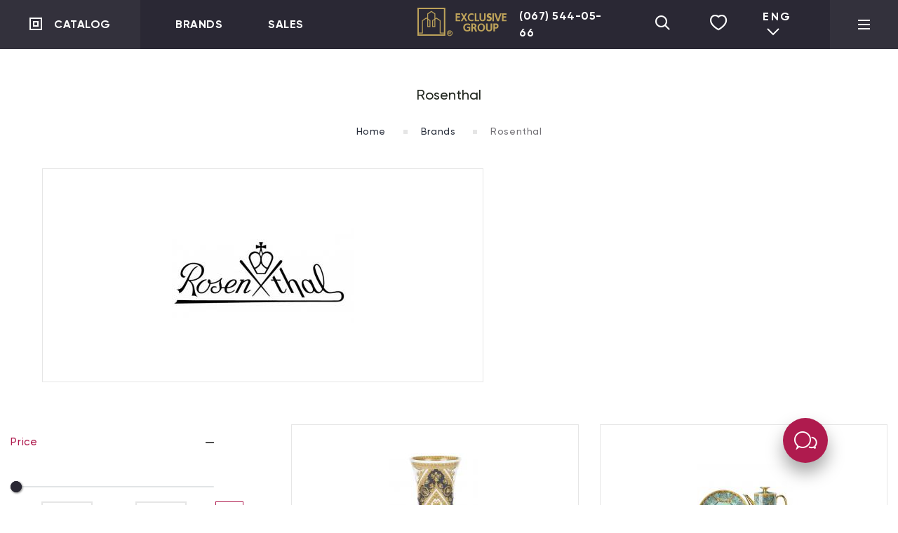

--- FILE ---
content_type: text/html; charset=UTF-8
request_url: https://exclusive.com.ua/en/brands/rosenthal/
body_size: 8280
content:
<!DOCTYPE html>
<html lang="en" prefix="og: http://ogp.me/ns#">
  <head>
	<base href="https://exclusive.com.ua/">
    <meta charset="utf-8">
    <meta http-equiv="X-UA-Compatible" content="IE=edge">
    <meta name="viewport" content="width=device-width, initial-scale=1.0, maximum-scale=1.0, user-scalable=no">
    <title>Rosenthal | Exclusive Group</title><meta name="robots" content="index,follow"><link rel="canonical" href="https://exclusive.com.ua/en/brands/rosenthal/"><link rel="alternate" hreflang="uk" href="https://exclusive.com.ua/ua/brands/rosenthal/" /><link rel="alternate" hreflang="en" href="https://exclusive.com.ua/en/brands/rosenthal/" /><link rel="alternate" hreflang="ru" href="https://exclusive.com.ua/ru/brands/rosenthal/" /><link rel="next" href="https://exclusive.com.ua/en/brands/rosenthal/?p=2" />
    <link rel="icon" sizes="16x16" type="image/x-icon" href="images/favicon/favicon.ico">
    <link rel="stylesheet" href="https://code.jquery.com/ui/1.12.1/themes/base/jquery-ui.css">
    <link rel="stylesheet" type="text/css" href="css/lib.min.css">
    <link rel="stylesheet" type="text/css" href="css/main.css?v=2">
	
	<meta property="og:locale" content="en" />
	<meta property="og:title" content="Rosenthal" />
	<meta property="og:description" content="">
	<meta property="og:url" content="https://exclusive.com.ua/en/brands/rosenthal/">
    
    <meta property="og:image" content="https://exclusive.com.ua/assets/images/logo-rosenthal-600x315.jpg">
    <meta property="og:type" content="website">
    
	  
    <!-- HTML5 Shim and Respond.js IE8 support of HTML5 elements and media queries-->
    <!-- WARNING: Respond.js doesn't work if you view the page via file://-->
    <!--if lt IE 9
    script(src='https://oss.maxcdn.com/html5shiv/3.7.2/html5shiv.min.js')
    script(src='https://oss.maxcdn.com/respond/1.4.2/respond.min.js')
    -->
  </head>
  <body class="main-page">
    <noscript>
      <div><strong>For the full functionality of this site, you must enable JavaScript. Here are the</strong><a href="https://artjoker.ua/ru/blog/how-to-enable-javascript/" target="_blank"> instructions,</a> , how to enable JavaScript in your browser.	
        <link rel="stylesheet" type="text/css" href="css/without-js.css">
      </div>
    </noscript>
    <!--if lte IE 8
    p.off-js
      | Ваш браузер устарел, пожалуйста
      b обновите
      |  его.
    -->
    <!-- wrapper start-->

    <div class="wrapper">	
	<nav class="menu-social">
					<input id="menu-open" type="checkbox" href="#" name="menu-open" class="menu-open">
					<label for="menu-open" class="menu-open-button icon icon-chat"></label>
					<a href="https://www.facebook.com/Exclusive.com.ua" class="menu-item"><i class="icon icon-soc4"></i></a>
					
					<a target="_blank" rel="nofollow" href="https://wa.me/380675440566" class="menu-item"><i class="icon icon-soc3"></i></a>
					<a href="viber://add?number=380675440566" class="menu-item"><i class="icon icon-soc2"></i></a>
					<a href="https://t.me/exclusivegroup2" target="_blank" rel="nofollow" class="menu-item"><i class="icon icon-soc1"></i></a>
				</nav> 	
	
	<header class="header">
		<div class="header-desctop">
			<div class="left-column">
				<div id="js_big-menu" class="big-menu">
					<a href="javascript:void(0)" class="title-link">Catalog</a>
				</div>
				<ul class="links-aside">
					<li><a href="https://exclusive.com.ua/en/brands/">Brands</a></li><li><a href="https://exclusive.com.ua/en/sales/">Sales</a></li>
				</ul>
			</div>
			<a href="https://exclusive.com.ua/en/" class="logo-aside">
							<img src="images/exclusive-logo-header.svg" alt="image" class="responsive-img logo-desctop">
							<img src="images/exclusive-logo-header-mob.svg" alt="image" class="responsive-img logo-mobile">
						</a>
			
			<div class="right-column">
				<div class="phone-menu">
								<a href="tel:0675440566">(067) 544-05-66</a>
							</div>
				
				<div class="search-h js-btn-serch">
					<i class="icon icon-search"></i>
				</div>
				<a href="https://exclusive.com.ua/en/wishlist/" class="wish-h icon icon-heart"></a>
				<div class="language-menu">
					<a href="javascript:void(0);">Eng<i class="icon icon-down"></i></a>
					<ul class="language-link">
						<li><a href="/ua/brands/rosenthal/">Укр</a></li><li class="active"><a href="javascript:void(0);">Eng</a></li><li><a href="/ru/brands/rosenthal/">Рус</a></li>
					</ul>
				</div>
				<div class="ham"><span></span><span></span><span></span></div>
			</div>
		</div>
		<div class="header-mob">
			<div class="cols-left">
				<a href="https://exclusive.com.ua/en/" class="logo-aside">
								<img src="images/logo.svg" alt="logo mobile" class="responsive-img">
							 </a>
				
			</div>
			<div class="cols-right">
				<div class="phone-menu js-phone-menu"><i class="icon icon-phoneempty"></i></div>
				<div class="cart-h border-left"><i class="icon icon-cart"></i><span class="num">1</span></div>
				<div class="ham"><span></span><span></span><span></span></div>
			</div>
		</div>
	</header>
	<!-- header SECTION-->
	<div class="modal-full open-menu">
		<ul class="links-aside">
			<li><a href="https://exclusive.com.ua/en/brands/">Brands</a></li><li><a href="https://exclusive.com.ua/en/sales/">Sales</a></li>
			<li><a href="https://exclusive.com.ua/en/about-us/">About company</a></li><li><a href="https://exclusive.com.ua/en/projects/"> Projects</a></li><li><a href="https://exclusive.com.ua/en/news/">News</a></li><li><a href="https://exclusive.com.ua/en/salons/">Our salons</a></li>
		</ul>
	</div>
	<div class="open-category-menu">
		<ul class="links-level-first"><li>
	<a href="https://exclusive.com.ua/en/mebli/">Furniture</a>
	<i class="icon icon-arrow js-icon-arrow"></i>
	<ul class="links-level-second">
	    <li class="js-bnt-close-level bnt-close-level"><i class="icon icon-arrow"></i>Назад</li>
		<li>
	<a href="https://exclusive.com.ua/en/vitalni/">Living rooms</a>
	<i class="icon icon-arrow js-icon-arrow"></i>
	
</li><li>
	<a href="https://exclusive.com.ua/en/spalni/">Bedrooms</a>
	<i class="icon icon-arrow js-icon-arrow"></i>
	
</li><li>
	<a href="https://exclusive.com.ua/en/detskaya/">Children's rooms</a>
	<i class="icon icon-arrow js-icon-arrow"></i>
	
</li><li>
	<a href="https://exclusive.com.ua/en/kabineti/">Cabinets</a>
	<i class="icon icon-arrow js-icon-arrow"></i>
	
</li><li>
	<a href="https://exclusive.com.ua/en/stoli-ta-stilci/">Tables and chairs</a>
	<i class="icon icon-arrow js-icon-arrow"></i>
	
</li><li>
	<a href="https://exclusive.com.ua/en/garderobni/">Dressing rooms</a>
	<i class="icon icon-arrow js-icon-arrow"></i>
	
</li><li>
	<a href="https://exclusive.com.ua/en/myaki-mebli/">Soft furniture</a>
	<i class="icon icon-arrow js-icon-arrow"></i>
	
</li><li>
	<a href="https://exclusive.com.ua/en/office/">Office</a>
	<i class="icon icon-arrow js-icon-arrow"></i>
	
</li><li>
	<a href="https://exclusive.com.ua/en/mebli-molteni/"></a>
	<i class="icon icon-arrow js-icon-arrow"></i>
	
</li>
	</ul>
</li><li>
	<a href="https://exclusive.com.ua/en/kyhni/">Kitchen</a>
	<i class="icon icon-arrow js-icon-arrow"></i>
	<ul class="links-level-second">
	    <li class="js-bnt-close-level bnt-close-level"><i class="icon icon-arrow"></i>Назад</li>
		<li>
	<a href="https://exclusive.com.ua/en/dada-kitchens/">Dada</a>
	<i class="icon icon-arrow js-icon-arrow"></i>
	
</li><li>
	<a href="https://exclusive.com.ua/en/aran/">Aran</a>
	<i class="icon icon-arrow js-icon-arrow"></i>
	
</li>
	</ul>
</li><li><a href="https://exclusive.com.ua/en/mebel-divannyh-komnat/">Furniture for bathrooms</a></li><li>
	<a href="https://exclusive.com.ua/en/santehnika-aksessuri/">Plumbing, accessories</a>
	<i class="icon icon-arrow js-icon-arrow"></i>
	<ul class="links-level-second">
	    <li class="js-bnt-close-level bnt-close-level"><i class="icon icon-arrow"></i>Назад</li>
		<li>
	<a href="https://exclusive.com.ua/en/santehnika-aksessuri/zmishuvachi/">Faucets</a>
	<i class="icon icon-arrow js-icon-arrow"></i>
	
</li><li>
	<a href="https://exclusive.com.ua/en/santehnika-aksessuri/rakovini/">Sinks</a>
	<i class="icon icon-arrow js-icon-arrow"></i>
	
</li><li>
	<a href="https://exclusive.com.ua/en/santehnika-aksessuri/unitazi-bide/">Toilet bowls, bidet</a>
	<i class="icon icon-arrow js-icon-arrow"></i>
	
</li><li>
	<a href="https://exclusive.com.ua/en/santehnika-aksessuri/vanni/">Bathtubs</a>
	<i class="icon icon-arrow js-icon-arrow"></i>
	
</li><li>
	<a href="https://exclusive.com.ua/en/santehnika-aksessuri/dushovi-kabini/">Shower cabins</a>
	<i class="icon icon-arrow js-icon-arrow"></i>
	
</li><li>
	<a href="https://exclusive.com.ua/en/santehnika-aksessuri/rushnikosushki/">Towel warmers</a>
	<i class="icon icon-arrow js-icon-arrow"></i>
	
</li><li>
	<a href="https://exclusive.com.ua/en/santehnika-aksessuri/radiatori/">Radiators</a>
	<i class="icon icon-arrow js-icon-arrow"></i>
	
</li><li>
	<a href="https://exclusive.com.ua/en/santehnika-aksessuri/aksesuari/">Accessories</a>
	<i class="icon icon-arrow js-icon-arrow"></i>
	
</li>
	</ul>
</li><li>
	<a href="https://exclusive.com.ua/en/dveri-okna/">Doors, Windows</a>
	<i class="icon icon-arrow js-icon-arrow"></i>
	<ul class="links-level-second">
	    <li class="js-bnt-close-level bnt-close-level"><i class="icon icon-arrow"></i>Назад</li>
		<li>
	<a href="https://exclusive.com.ua/en/dveri-rozpashni-rozsuvni/">Swing, Sliding Doors</a>
	<i class="icon icon-arrow js-icon-arrow"></i>
	
</li><li>
	<a href="https://exclusive.com.ua/en/stinovi-paneli/"> window</a>
	<i class="icon icon-arrow js-icon-arrow"></i>
	
</li><li>
	<a href="https://exclusive.com.ua/en/peregorodki/">Partitions</a>
	<i class="icon icon-arrow js-icon-arrow"></i>
	
</li><li>
	<a href="https://exclusive.com.ua/en/dverna-furnitura/">Door furniture</a>
	<i class="icon icon-arrow js-icon-arrow"></i>
	
</li>
	</ul>
</li><li>
	<a href="https://exclusive.com.ua/en/osveshenie-electrophyrnityra/">Lighting, electrical fittings</a>
	<i class="icon icon-arrow js-icon-arrow"></i>
	<ul class="links-level-second">
	    <li class="js-bnt-close-level bnt-close-level"><i class="icon icon-arrow"></i>Назад</li>
		<li>
	<a href="https://exclusive.com.ua/en/lyustri/">Chandeliers</a>
	<i class="icon icon-arrow js-icon-arrow"></i>
	
</li><li>
	<a href="https://exclusive.com.ua/en/nastelni-svitilniki/">Ceiling lamps</a>
	<i class="icon icon-arrow js-icon-arrow"></i>
	
</li><li>
	<a href="https://exclusive.com.ua/en/bra/">Sconces</a>
	<i class="icon icon-arrow js-icon-arrow"></i>
	
</li><li>
	<a href="https://exclusive.com.ua/en/vbudovani-svitilniki/">Recessed fixtures</a>
	<i class="icon icon-arrow js-icon-arrow"></i>
	
</li><li>
	<a href="https://exclusive.com.ua/en/nastilni-lampi-torsheri/">Table lamps, floor lamps</a>
	<i class="icon icon-arrow js-icon-arrow"></i>
	
</li><li>
	<a href="https://exclusive.com.ua/en/tehnichne-osvitlennya/">Technical lighting</a>
	<i class="icon icon-arrow js-icon-arrow"></i>
	
</li><li>
	<a href="https://exclusive.com.ua/en/zovnishne-osvitlennya/">Outdoor Lighting</a>
	<i class="icon icon-arrow js-icon-arrow"></i>
	
</li><li>
	<a href="https://exclusive.com.ua/en/elektrofurnitura/">Electrical fittings</a>
	<i class="icon icon-arrow js-icon-arrow"></i>
	
</li>
	</ul>
</li><li><a href="https://exclusive.com.ua/en/plitka/">Tile</a></li><li>
	<a href="https://exclusive.com.ua/en/polovye-i-nastenye-pokrytiya/">Floor and wall coverings</a>
	<i class="icon icon-arrow js-icon-arrow"></i>
	<ul class="links-level-second">
	    <li class="js-bnt-close-level bnt-close-level"><i class="icon icon-arrow"></i>Назад</li>
		<li>
	<a href="https://exclusive.com.ua/en/parket/">Parquet</a>
	<i class="icon icon-arrow js-icon-arrow"></i>
	
</li><li>
	<a href="https://exclusive.com.ua/en/laminat/">Laminate</a>
	<i class="icon icon-arrow js-icon-arrow"></i>
	
</li><li>
	<a href="https://exclusive.com.ua/en/terasna-doshka/">Terrace board</a>
	<i class="icon icon-arrow js-icon-arrow"></i>
	
</li><li>
	<a href="https://exclusive.com.ua/en/naturalnij-kamin/">Natural stone</a>
	<i class="icon icon-arrow js-icon-arrow"></i>
	
</li><li>
	<a href="https://exclusive.com.ua/en/shpaleri-tkanini/">Wallpaper, fabrics</a>
	<i class="icon icon-arrow js-icon-arrow"></i>
	
</li><li>
	<a href="https://exclusive.com.ua/en/kilimi-kilimove-pokrittya-kovrolin/">Carpets</a>
	<i class="icon icon-arrow js-icon-arrow"></i>
	
</li>
	</ul>
</li><li>
	<a href="https://exclusive.com.ua/en/servirovka-stola/">Table setting</a>
	<i class="icon icon-arrow js-icon-arrow"></i>
	<ul class="links-level-second">
	    <li class="js-bnt-close-level bnt-close-level"><i class="icon icon-arrow"></i>Назад</li>
		<li>
	<a href="https://exclusive.com.ua/en/servirovka-stola/servizi-stolovi-chajni-kavovi/">Dining room services, tea, coffee</a>
	<i class="icon icon-arrow js-icon-arrow"></i>
	
</li><li>
	<a href="https://exclusive.com.ua/en/servirovka-stola/stolove-priladdya/"> Cutlery</a>
	<i class="icon icon-arrow js-icon-arrow"></i>
	<ul class="links-level-third">
	 <li class="js-bnt-close-level bnt-close-level"><i class="icon icon-arrow"></i>Назад</li>
	<li>
	<a href="https://exclusive.com.ua/en/servirovka-stola/stolove-priladdya/sriblo/">Silver</a>
	<i class="icon icon-arrow js-icon-arrow"></i>
	<div class="links-banners">
	 <div class="js-bnt-close-level bnt-close-level"><i class="icon icon-arrow"></i>Назад</div>
	<a href="https://exclusive.com.ua/en/brands/christofle/"><img src="/assets/cache/images/e/e25a2cf7eb6433a934d3556088bde4d8.jpg" alt="images/no-image.jpg"></a>
	<a href="https://exclusive.com.ua/en/brands/" class="btn-more">
													<i class="icon icon-searcharrow"></i>See all
												</a>
	
</div>
</li><li>
	<a href="https://exclusive.com.ua/en/servirovka-stola/stolove-priladdya/sriblennya/">Silver plating</a>
	<i class="icon icon-arrow js-icon-arrow"></i>
	<div class="links-banners">
	 <div class="js-bnt-close-level bnt-close-level"><i class="icon icon-arrow"></i>Назад</div>
	<a href="https://exclusive.com.ua/en/brands/christofle/"><img src="/assets/cache/images/e/e25a2cf7eb6433a934d3556088bde4d8.jpg" alt="images/no-image.jpg"></a>
	<a href="https://exclusive.com.ua/en/brands/" class="btn-more">
													<i class="icon icon-searcharrow"></i>See all
												</a>
	
</div>
</li><li>
	<a href="https://exclusive.com.ua/en/servirovka-stola/stolove-priladdya/stal/">Steel</a>
	<i class="icon icon-arrow js-icon-arrow"></i>
	<div class="links-banners">
	 <div class="js-bnt-close-level bnt-close-level"><i class="icon icon-arrow"></i>Назад</div>
	<a href="https://exclusive.com.ua/en/brands/sambonet/"><img src="/assets/cache/images/e/e25a2cf7eb6433a934d3556088bde4d8.jpg" alt="images/no-image.jpg"></a>
	<a href="https://exclusive.com.ua/en/brands/" class="btn-more">
													<i class="icon icon-searcharrow"></i>See all
												</a>
	
</div>
</li>
</ul>
</li><li>
	<a href="https://exclusive.com.ua/en/servirovka-stola/bar/">Bar</a>
	<i class="icon icon-arrow js-icon-arrow"></i>
	<ul class="links-level-third">
	 <li class="js-bnt-close-level bnt-close-level"><i class="icon icon-arrow"></i>Назад</li>
	<li>
	<a href="https://exclusive.com.ua/en/servirovka-stola/bar/kelihi/">Wine glasses</a>
	<i class="icon icon-arrow js-icon-arrow"></i>
	<div class="links-banners">
	 <div class="js-bnt-close-level bnt-close-level"><i class="icon icon-arrow"></i>Назад</div>
	<a href="https://exclusive.com.ua/en/brands/christofle/"><img src="/assets/cache/images/e/e25a2cf7eb6433a934d3556088bde4d8.jpg" alt="images/no-image.jpg"></a><a href="javascript:void(0)"><img src="/assets/cache/images/e/e25a2cf7eb6433a934d3556088bde4d8.jpg" alt="images/no-image.jpg"></a><a href="https://exclusive.com.ua/en/brands/baccarat/"><img src="/assets/cache/images/8/86d2291d0bb62b8a10f84d566c8f12fd.jpg" alt="assets/images/terassa(1).jpg"></a><a href="https://exclusive.com.ua/en/brands/faberge/"><img src="/assets/cache/images/0/0a6ddb0e15633c3e9ceda4eaf802505b.png" alt="../images/fitting.svg"></a>
	<a href="https://exclusive.com.ua/en/brands/" class="btn-more">
													<i class="icon icon-searcharrow"></i>See all
												</a>
	
</div>
</li><li>
	<a href="https://exclusive.com.ua/en/servirovka-stola/bar/dekanteri/">Decanters</a>
	<i class="icon icon-arrow js-icon-arrow"></i>
	<div class="links-banners">
	 <div class="js-bnt-close-level bnt-close-level"><i class="icon icon-arrow"></i>Назад</div>
	<a href="https://exclusive.com.ua/en/brands/baccarat/"><img src="/assets/cache/images/8/86d2291d0bb62b8a10f84d566c8f12fd.jpg" alt="assets/images/terassa(1).jpg"></a><a href="https://exclusive.com.ua/en/brands/faberge/"><img src="/assets/cache/images/0/0a6ddb0e15633c3e9ceda4eaf802505b.png" alt="../images/fitting.svg"></a>
	<a href="https://exclusive.com.ua/en/brands/" class="btn-more">
													<i class="icon icon-searcharrow"></i>See all
												</a>
	
</div>
</li><li>
	<a href="https://exclusive.com.ua/en/servirovka-stola/bar/aksesuari/">Accessories</a>
	<i class="icon icon-arrow js-icon-arrow"></i>
	<div class="links-banners">
	 <div class="js-bnt-close-level bnt-close-level"><i class="icon icon-arrow"></i>Назад</div>
	<a href="https://exclusive.com.ua/en/brands/lalique/"><img src="/assets/cache/images/8/87b6334896aa05c77101d1d58c301d6f.jpg" alt="assets/images/naruzhnoe-osveshhenie(1).jpg"></a><a href="https://exclusive.com.ua/en/brands/baccarat/"><img src="/assets/cache/images/8/86d2291d0bb62b8a10f84d566c8f12fd.jpg" alt="assets/images/terassa(1).jpg"></a><a href="https://exclusive.com.ua/en/brands/christofle/"><img src="/assets/cache/images/e/e25a2cf7eb6433a934d3556088bde4d8.jpg" alt="images/no-image.jpg"></a><a href="javascript:void(0)"><img src="/assets/cache/images/e/e25a2cf7eb6433a934d3556088bde4d8.jpg" alt="images/no-image.jpg"></a><a href="https://exclusive.com.ua/en/0/"><img src="/assets/cache/images/e/e25a2cf7eb6433a934d3556088bde4d8.jpg" alt="images/no-image.jpg"></a>
	<a href="https://exclusive.com.ua/en/brands/" class="btn-more">
													<i class="icon icon-searcharrow"></i>See all
												</a>
	
</div>
</li>
</ul>
</li><li>
	<a href="https://exclusive.com.ua/en/servirovka-stola/posud-dlya-serviruvannya/">Utensils for serving</a>
	<i class="icon icon-arrow js-icon-arrow"></i>
	
</li><li>
	<a href="https://exclusive.com.ua/en/servirovka-stola/dityachij-posud/">Children's dishes</a>
	<i class="icon icon-arrow js-icon-arrow"></i>
	
</li>
	</ul>
</li><li>
	<a href="https://exclusive.com.ua/en/dekor-dlya-domu/">Home decor</a>
	<i class="icon icon-arrow js-icon-arrow"></i>
	<ul class="links-level-second">
	    <li class="js-bnt-close-level bnt-close-level"><i class="icon icon-arrow"></i>Назад</li>
		<li>
	<a href="https://exclusive.com.ua/en/dekor-dlya-domu/vazi-chashi/">Vases, bowls</a>
	<i class="icon icon-arrow js-icon-arrow"></i>
	
</li><li>
	<a href="https://exclusive.com.ua/en/dekor-dlya-domu/svichniki/">Candle holders</a>
	<i class="icon icon-arrow js-icon-arrow"></i>
	
</li><li>
	<a href="https://exclusive.com.ua/en/dekor-dlya-domu/fotoramki/">Photo frames</a>
	<i class="icon icon-arrow js-icon-arrow"></i>
	
</li><li>
	<a href="https://exclusive.com.ua/en/dekor-dlya-domu/statuetki/">Figurines</a>
	<i class="icon icon-arrow js-icon-arrow"></i>
	
</li><li>
	<a href="https://exclusive.com.ua/en/dekor-dlya-domu/inshe/">Other</a>
	<i class="icon icon-arrow js-icon-arrow"></i>
	
</li>
	</ul>
</li><li>
	<a href="https://exclusive.com.ua/en/podarki/">Gifts</a>
	<i class="icon icon-arrow js-icon-arrow"></i>
	<ul class="links-level-second">
	    <li class="js-bnt-close-level bnt-close-level"><i class="icon icon-arrow"></i>Назад</li>
		<li>
	<a href="https://exclusive.com.ua/en/farfor/">Porcelain</a>
	<i class="icon icon-arrow js-icon-arrow"></i>
	
</li><li>
	<a href="https://exclusive.com.ua/en/krishtal/">Crystal</a>
	<i class="icon icon-arrow js-icon-arrow"></i>
	
</li><li>
	<a href="https://exclusive.com.ua/en/criblo/">Silver</a>
	<i class="icon icon-arrow js-icon-arrow"></i>
	
</li><li>
	<a href="https://exclusive.com.ua/en/inshe/">Other</a>
	<i class="icon icon-arrow js-icon-arrow"></i>
	
</li>
	</ul>
</li><li>
	<a href="https://exclusive.com.ua/en/dekor-dlya-vikon/">Window decor</a>
	<i class="icon icon-arrow js-icon-arrow"></i>
	<ul class="links-level-second">
	    <li class="js-bnt-close-level bnt-close-level"><i class="icon icon-arrow"></i>Назад</li>
		<li>
	<a href="https://exclusive.com.ua/en/dekor-dlya-vikon/shtori/">Curtains</a>
	<i class="icon icon-arrow js-icon-arrow"></i>
	
</li><li>
	<a href="https://exclusive.com.ua/en/dekor-dlya-vikon/soncezahisni-sistemi-roleti-zhalyuzi/">Sun-protection systems, shutters, blinds</a>
	<i class="icon icon-arrow js-icon-arrow"></i>
	
</li>
	</ul>
</li><li>
	<a href="https://exclusive.com.ua/en/domashnij-tekstil/">Home textiles</a>
	<i class="icon icon-arrow js-icon-arrow"></i>
	<ul class="links-level-second">
	    <li class="js-bnt-close-level bnt-close-level"><i class="icon icon-arrow"></i>Назад</li>
		<li>
	<a href="https://exclusive.com.ua/en/postilna-bilizna/"> Linens</a>
	<i class="icon icon-arrow js-icon-arrow"></i>
	
</li><li>
	<a href="https://exclusive.com.ua/en/kovdra-podushki/">Blanket, pillows</a>
	<i class="icon icon-arrow js-icon-arrow"></i>
	
</li><li>
	<a href="https://exclusive.com.ua/en/pokrivala-pledi/">Bedspreads, plaids</a>
	<i class="icon icon-arrow js-icon-arrow"></i>
	
</li><li>
	<a href="https://exclusive.com.ua/en/rushniki-halati/">Towels, bathrobes</a>
	<i class="icon icon-arrow js-icon-arrow"></i>
	
</li><li>
	<a href="https://exclusive.com.ua/en/skatertini-servetki/">Tablecloths, napkins</a>
	<i class="icon icon-arrow js-icon-arrow"></i>
	
</li>
	</ul>
</li></ul>
	</div>
	<div class="modal-full open-search">
		<div class="container-menu">
			<div class="search-h js-btn-serch">
					<i class="icon icon-close"></i>
			</div>
			
			<form action="https://exclusive.com.ua/en/search-result/" class="js_validate">
				<div data-error="введите текст" class="input-field required-field"><i class="icon icon-search"></i>
					<input name="search" required type="text" tabindex="1" placeholder=" " class="form-control">
					<button type="submit" class="btn-validation icon icon-searcharrow"></button>
				</div>
			</form>
		</div>
	</div>
		<!-- Global site tag (gtag.js) - Google Analytics -->
<script async src="https://www.googletagmanager.com/gtag/js?id=UA-176456671-1"></script>
<script>
  window.dataLayer = window.dataLayer || [];
  function gtag(){dataLayer.push(arguments);}
  gtag('js', new Date());

  gtag('config', 'UA-176456671-1');
</script>
<main class="main category-page brand-page">
	<div class="breadcrumb">
		<div class="h1-title">Rosenthal</div>
		<ul class="breadcrumb-list"><li><span class="B_firstCrumb"><a class="B_homeCrumb" href="https://exclusive.com.ua/en/" title="Home">Home<span class="divider"></span></a></span></li><li><a class="B_crumb" href="https://exclusive.com.ua/en/brands/" title="Brands">Brands<span class="divider"></span></a></li><li><li class="active"><span><span class="B_currentCrumb">Rosenthal</span></span></li></li></ul> 
	</div>
	<section class="brand-one-info">
		<div class="container">
			<div class="row">
				<div class="item">
					 <div class="img-h">
									<img src="/assets/cache/images/c/ce4fd79e1ea9702d0d1d01b50d115b9c.jpg" alt="Rosenthal" class="responsive-img">
								   </div>
				</div>
				
			</div>
		</div>
	</section>
	<section>
		<div class="container">
			<div class="row">
				<div class="filter-aside">
								<div class="filter-nav">
									<form action="" class="js_filters">
										<div class="filter-block">
											
											<div class="icon icon-close js-btn-close"></div>
											<div class="filter-wrapp">
												<p class="filter-title js_open-filter">Price<span class="symbol"></span></p>
												<div class="filter__items">
	<div class="form-group filter-group">
		<div class="row-m">
			<div class="range-slider">
				<input type="text" value="" class="js-range-slider">
			</div>
		</div>
		<div class="extra-controls form-inline">
			<div class="form-group"><span class="line">from</span>
				<input type="text" data-minvalues="" name="min" data-min="0" value="0" class="js-input-from form-control"><span class="line">before</span>
				<input type="text" data-maxInterval="" name="max" data-max="0" value="0" class="js-input-to form-control"><span class="line">UAH</span>
				<button class="main-btn js_apply_price_filter"><i class="icon icon-check"></i></button>
			</div>
		</div>
	</div>
</div>
											</div>
											
											<div class="btn-h" >
												<div class="main-btn main-btn--orange">To apply</div>
											</div>
										</div>
									</form>
								</div>
							</div> 
					  
				<div class="main-category">
					<div class="row category-product js_height-block">
						<div class="item-prod col-lg-4">
	<a href="https://exclusive.com.ua/en/vaza-z-porcelyani-rosenthal-versace-i-love-baroque-nastilna/" class="item">
		<i data-wish="911" class="icon icon-heart "></i>
		<div class="img-h">
			<img src="/assets/cache/images/6/63742f752b40632f6a350815a3506833.jpg" alt="Rosenthal Versace I Love Baroque porcelain vase tabletop" class="responsive-img">
		</div>
		<div class="txt-h">
			<span class="ttl">Rosenthal Versace I Love Baroque porcelain vase tabletop</span>
			<span class="sub-ttl"><span>In stock&nbsp</span>Rosenthal</span>
		</div>
	</a>
</div><div class="item-prod col-lg-4">
	<a href="https://exclusive.com.ua/en/serviz-dlya-espreso-rosenthal-versace-scala-palazzo-verde1/" class="item">
		<i data-wish="920" class="icon icon-heart "></i>
		<div class="img-h">
			<img src="/assets/cache/images/6/601fd197d3ffad9fba758cb5928f86ba.jpg" alt="Espresso Service Rosenthal Versace Scala Palazzo Verde" class="responsive-img">
		</div>
		<div class="txt-h">
			<span class="ttl">Espresso Service Rosenthal Versace Scala Palazzo Verde</span>
			<span class="sub-ttl"><span>In stock&nbsp</span>Rosenthal</span>
		</div>
	</a>
</div><div class="item-prod col-lg-4">
	<a href="https://exclusive.com.ua/en/vaza-virtus-30sm-rosenthal/" class="item">
		<i data-wish="916" class="icon icon-heart "></i>
		<div class="img-h">
			<img src="/assets/cache/images/0/0a5b54c74e6d513c2b85bd5ef0dc6675.jpg" alt="VASE VIRTUS 30CM ROSENTHAL" class="responsive-img">
		</div>
		<div class="txt-h">
			<span class="ttl">VASE VIRTUS 30CM ROSENTHAL</span>
			<span class="sub-ttl"><span>New&nbsp</span>Rosenthal</span>
		</div>
	</a>
</div><div class="item-prod col-lg-4">
	<a href="https://exclusive.com.ua/en/chajnij-serviz-rosenthal-versace-jungle-animalier-na-6-person/" class="item">
		<i data-wish="915" class="icon icon-heart "></i>
		<div class="img-h">
			<img src="/assets/cache/images/3/38927274db6d289836b6588f8c89fc26.jpg" alt="Rosenthal Versace Jungle Animalier tea set for 6 persons" class="responsive-img">
		</div>
		<div class="txt-h">
			<span class="ttl">Rosenthal Versace Jungle Animalier tea set for 6 persons</span>
			<span class="sub-ttl"><span>In stock&nbsp</span>Rosenthal</span>
		</div>
	</a>
</div><div class="item-prod col-lg-4">
	<a href="https://exclusive.com.ua/en/vaza-rosenthal-versace-jungle-animalier-z-printom/" class="item">
		<i data-wish="914" class="icon icon-heart "></i>
		<div class="img-h">
			<img src="/assets/cache/images/a/a7ebc3feace11619e94bd02f8edd1062.jpg" alt="Rosenthal Versace Jungle Animalier vase with print" class="responsive-img">
		</div>
		<div class="txt-h">
			<span class="ttl">Rosenthal Versace Jungle Animalier vase with print</span>
			<span class="sub-ttl"><span>In stock&nbsp</span>Rosenthal</span>
		</div>
	</a>
</div><div class="item-prod col-lg-4">
	<a href="https://exclusive.com.ua/en/krishtaleva-ikornicya-rosenthal-versace-medusa-lumiere/" class="item">
		<i data-wish="913" class="icon icon-heart "></i>
		<div class="img-h">
			<img src="/assets/cache/images/a/a31270d5f4a3dcf1c20b4d58de647d3a.jpg" alt="Crystal caviar dish Rosenthal Versace Medusa Lumiere" class="responsive-img">
		</div>
		<div class="txt-h">
			<span class="ttl">Crystal caviar dish Rosenthal Versace Medusa Lumiere</span>
			<span class="sub-ttl"><span>In stock&nbsp</span>Rosenthal</span>
		</div>
	</a>
</div><div class="item-prod col-lg-4">
	<a href="https://exclusive.com.ua/en/nabir-sklyanok-dlya-viski-2sht-rosenthal-versace-medusa-lumiere/" class="item">
		<i data-wish="912" class="icon icon-heart "></i>
		<div class="img-h">
			<img src="/assets/cache/images/d/dff442293a87ca59e3ca75da6312daac.jpg" alt="Whiskey glass set 2pcs Rosenthal Versace Medusa Lumiere" class="responsive-img">
		</div>
		<div class="txt-h">
			<span class="ttl">Whiskey glass set 2pcs Rosenthal Versace Medusa Lumiere</span>
			<span class="sub-ttl"><span>In stock&nbsp</span>Rosenthal</span>
		</div>
	</a>
</div><div class="item-prod col-lg-4">
	<a href="https://exclusive.com.ua/en/kelih-dlya-shampanskogo-krishtalevij-rosenthal-versace-medusa-lumiere/" class="item">
		<i data-wish="910" class="icon icon-heart "></i>
		<div class="img-h">
			<img src="/assets/cache/images/6/63e8f348f93d82f0436ed19dd1bb5f09.jpg" alt="Champagne goblet crystal Rosenthal Versace Medusa Lumiere" class="responsive-img">
		</div>
		<div class="txt-h">
			<span class="ttl">Champagne goblet crystal Rosenthal Versace Medusa Lumiere</span>
			<span class="sub-ttl"><span>In stock&nbsp</span>Rosenthal</span>
		</div>
	</a>
</div><div class="item-prod col-lg-4">
	<a href="https://exclusive.com.ua/en/farforove-blyudo-hutschenreuther-z-rizdvyanim-angelom-23sm/" class="item">
		<i data-wish="743" class="icon icon-heart "></i>
		<div class="img-h">
			<img src="/assets/cache/images/4/43f9099c968ff91660bdb7c4fcf261ee.jpg" alt="Porcelain dish Hutschenreuther with Christmas angel 23cm" class="responsive-img">
		</div>
		<div class="txt-h">
			<span class="ttl">Porcelain dish Hutschenreuther with Christmas angel 23cm</span>
			<span class="sub-ttl"><span>New&nbsp</span>Rosenthal</span>
		</div>
	</a>
</div><div class="item-prod col-lg-4">
	<a href="https://exclusive.com.ua/en/muzichna-statuetka-hutschenreuther-christmas-bakery-z-porcelyani/" class="item">
		<i data-wish="742" class="icon icon-heart "></i>
		<div class="img-h">
			<img src="/assets/cache/images/1/1827d337b2a18bb6596c8e0ffe8b1b45.jpg" alt="Musical figurine Hutschenreuther Christmas Bakery from porcelain" class="responsive-img">
		</div>
		<div class="txt-h">
			<span class="ttl">Musical figurine Hutschenreuther Christmas Bakery from porcelain</span>
			<span class="sub-ttl"><span>New&nbsp</span>Rosenthal</span>
		</div>
	</a>
</div><div class="item-prod col-lg-4">
	<a href="https://exclusive.com.ua/en/stakan-rosenthal-versace-sparkling-christmas-z-porcelyani/" class="item">
		<i data-wish="741" class="icon icon-heart "></i>
		<div class="img-h">
			<img src="/assets/cache/images/9/9a9f4081be14a74c0fa101a313c66737.jpg" alt="Rosenthal Versace Sparkling Christmas glass made of porcelain" class="responsive-img">
		</div>
		<div class="txt-h">
			<span class="ttl">Rosenthal Versace Sparkling Christmas glass made of porcelain</span>
			<span class="sub-ttl"><span>New&nbsp</span>Rosenthal</span>
		</div>
	</a>
</div><div class="item-prod col-lg-4">
	<a href="https://exclusive.com.ua/en/farforova-tarilka-rosenthal-versace-bright-christmas-18sm/" class="item">
		<i data-wish="740" class="icon icon-heart "></i>
		<div class="img-h">
			<img src="/assets/cache/images/5/5a8338c1a2e09e2c18b6b4e5f1788ebc.jpg" alt="Porcelain plate Rosenthal Versace Bright Christmas 18cm" class="responsive-img">
		</div>
		<div class="txt-h">
			<span class="ttl">Porcelain plate Rosenthal Versace Bright Christmas 18cm</span>
			<span class="sub-ttl"><span>New&nbsp</span>Rosenthal</span>
		</div>
	</a>
</div>
					</div>
					<div class="pagination">
						<ul>
							<li ><span class="active">1</span></li><li><a href="https://exclusive.com.ua/en/brands/rosenthal/?p=2/">2</a></li><li><a href="https://exclusive.com.ua/en/brands/rosenthal/?p=3/">3</a></li><li><a href="https://exclusive.com.ua/en/brands/rosenthal/?p=4/">4</a></li><li><a href="https://exclusive.com.ua/en/brands/rosenthal/?p=5/">5</a></li><li><a href="https://exclusive.com.ua/en/brands/rosenthal/?p=6/">6</a></li><li class="ellipsis">...</li><li><a href="https://exclusive.com.ua/en/brands/rosenthal/?p=2/" rel="prev" class="icon icon-arrows arrow"></a></li>
						</ul>
					</div>
				</div>
			</div>
		</div>
	</section>
	 
</main>
<footer class="footer">
	<div class="container">
		<div class="footer-nav">
			<div class="footer-nav-list phone-link">
				<img src="images/exclusive-logo-footer.svg" alt="image" class="responsive-img">
				<div class="phones-link">
					<a href="tel:0675440068" class="fancybox">(067) 544-00-68</a>
					<a href="tel:0675440566" class="fancybox">(067) 544-05-66</a>
				</div>
			</div>
			<div class="footer-nav-list">
				<div class="footer-nav-heading">Catalog</div>
				<ul class="footer-nav-content col-link">
					<li><a href="https://exclusive.com.ua/en/mebli/" class="footer-nav-link">Furniture</a></li><li><a href="https://exclusive.com.ua/en/kyhni/" class="footer-nav-link">Kitchen</a></li><li><a href="https://exclusive.com.ua/en/mebel-divannyh-komnat/" class="footer-nav-link">Furniture for bathrooms</a></li><li><a href="https://exclusive.com.ua/en/santehnika-aksessuri/" class="footer-nav-link">Plumbing, accessories</a></li><li><a href="https://exclusive.com.ua/en/dveri-okna/" class="footer-nav-link">Doors, Windows</a></li><li><a href="https://exclusive.com.ua/en/osveshenie-electrophyrnityra/" class="footer-nav-link">Lighting, electrical fittings</a></li><li><a href="https://exclusive.com.ua/en/plitka/" class="footer-nav-link">Tile</a></li><li><a href="https://exclusive.com.ua/en/polovye-i-nastenye-pokrytiya/" class="footer-nav-link">Floor and wall coverings</a></li><li><a href="https://exclusive.com.ua/en/servirovka-stola/" class="footer-nav-link">Table setting</a></li><li><a href="https://exclusive.com.ua/en/dekor-dlya-domu/" class="footer-nav-link">Home decor</a></li><li><a href="https://exclusive.com.ua/en/podarki/" class="footer-nav-link">Gifts</a></li><li><a href="https://exclusive.com.ua/en/dekor-dlya-vikon/" class="footer-nav-link">Window decor</a></li><li><a href="https://exclusive.com.ua/en/domashnij-tekstil/" class="footer-nav-link">Home textiles</a></li>
				</ul>
			</div>
			<!-- <div class="footer-nav-list">
				<div class="footer-nav-heading">To buyer</div>
				<ul class="footer-nav-content">
					<li><a href="https://exclusive.com.ua/en/sales/" class="footer-nav-link">Sales</a></li><li><a href="https://exclusive.com.ua/en/catalog/" class="footer-nav-link">Catalog</a></li>
				</ul>
			</div> -->
			<div class="footer-nav-list">
				<div class="footer-nav-heading">Company</div>
				<ul class="footer-nav-content">
					<li><a href="https://exclusive.com.ua/en/about-us/" class="footer-nav-link">About company</a></li><li><a href="https://exclusive.com.ua/en/news/" class="footer-nav-link">News</a></li><li><a href="https://exclusive.com.ua/en/salons/" class="footer-nav-link">Our salons</a></li>
				</ul>
			</div>
			<div class="footer-nav-list">
				<ul class="footer-social">
					<li><a href="https://www.facebook.com/Exclusive.com.ua" target="_blank" rel="nofollow"><i class="icon icon-facebook"></i></a></li>
					<li><a href="https://t.me/exclusivegroup2" target="_blank" rel="nofollow"><i class="icon icon-gram"></i></a></li>
					<li><a href="https://www.instagram.com/exclusive.gr/" target="_blank" rel="nofollow"><i class="icon icon-instagram"></i></a></li>
				</ul>
			</div>
		</div>
		<div class="footer-bottom">
			<div class="footer-copy">©<span class="yearN"> </span>  Exclusive Group. All rights reserved</div>
			<div class="align-right">Website development	 —<a href="http://artjoker.ua" target="_blank"><img src="images/logo-art.svg" alt="image" class="responsive-img"></a></div>
		</div>
	</div>
	<div id="js_add-wishlist" style="display:none" class="modal-g thanks-order">
		<div class="modal-top"><img src="images/icon-12.png" alt="modal-icon">
			<div class="info-h">
				<div class="h1-title" id="wishlist_message"></div><span class="color-greyiecy">You can find all products added to favorites on a separate page.</span>
				<a data-fancybox-close  class="btn-more">
					<i class="icon icon-searcharrow"></i>Continue shopping
				</a>
			</div>
		</div>
	</div>
	<div id="js_thanks-order" style="display:none" class="modal-g thanks-order">
		<div class="modal-top"><img src="images/icon-11.png" alt="#">
			<div class="info-h">
				<div class="h1-title" id="thank_you_modal_title">Thank you for the application.	</div><span class="color-greyiecy" id="thank_you_modal_message">In the near future we will contact you, processing the application may take some time.</span><a data-fancybox-close class="btn-more"><i class="icon icon-searcharrow"></i>Continue shopping</a>
			</div>
		</div>
	</div>
	<div id="js_find-cost" style="display:none" class="modal-g thanks-order">
		<div class="modal-top"><img src="images/icon-10.png" alt="#">
			<div class="info-h">
				<div class="h1-title">Find out the cost</div><span class="color-greyiecy">Leave your email address in order to stay informed about current prices for this product and other favorable offers.</span>
				<form  method="post" class="js_validate js_ask4price">
					<input type="hidden" name="ajax" value="ask4price">
					<input type="hidden" name="order[product]" value="[*product_id*]">
					<div data-error="Required field" class="input-field required-field">
						<input id="input2" name="order[name]" required type="text" tabindex="2" placeholder="" class="form-control">
						<label for="inputEmail" class="field-placeholder">Name*</label>
					</div>
					<div data-error="Invalid email" class="input-field required-field">
						<input id="input2" name="order[email]" required type="email" tabindex="2" data-validate="email" placeholder="" class="form-control">
						<label for="inputEmail" class="field-placeholder">Email*</label>
					</div>
					<div data-error="Required field" class="input-field required-field">
						<input id="input2" name="order[phone]" required type="text" tabindex="2"  placeholder="" class="form-control">
						<label for="inputEmail" class="field-placeholder">Phone*</label>
					</div>
					
					<button type="submit" class="main-btn">Send</button>
				</form>
			</div>
		</div>
	</div>
	<div id="js_order" style="display:none" class="modal-g thanks-order">
		<div class="modal-top"><img src="images/icon-11.png" alt="#">
			<div class="info-h">
				<div class="h1-title">To order</div>
				<form  method="post" class="js_validate js_order">
					<input type="hidden" name="ajax" value="order">
					<input type="hidden" name="order[product]" value="[*product_id*]">
					<div data-error="Required field" class="input-field required-field">
						<input id="input2" name="order[name]" required type="text" tabindex="2" placeholder="" class="form-control">
						<label for="inputEmail" class="field-placeholder">Name*</label>
					</div>
					<div data-error="Invalid email" class="input-field required-field">
						<input id="input2" name="order[email]" required type="email" tabindex="2" data-validate="email" placeholder="" class="form-control">
						<label for="inputEmail" class="field-placeholder">Email*</label>
					</div>
					<div data-error="Required field" class="input-field required-field">
						<input id="input2" name="order[phone]" required type="text" tabindex="2"  placeholder="" class="form-control">
						<label for="inputEmail" class="field-placeholder">Phone*</label>
					</div>
					
					<button type="submit" class="main-btn">Send</button>
				</form>
				<span class="color-greyiecy">To clarify the details of the order, our manager will contact you, in the near future</span>
				
			</div>
		</div>
	</div>
	<div id="js_feadback" style="display:none" class="modal-g modal-feadback thanks-order">
		<div class="modal-top">
			<form method="post" class="js_validate js_sendform">
				<input type="hidden" name="ajax" value="contacts">
				<div class="h2-title">Write us a letter</div>
				<div data-error="Required field" class="input-field required-field">
					<input id="name" name="contacts[name]" required type="text" tabindex="1" placeholder=" " class="form-control">
					<label for="name" class="field-placeholder">Name*</label>
				</div>
				<div data-error="Invalid email" class="input-field required-field">
					<input id="email" name="contacts[email]" required type="email" tabindex="2" data-validate="email" placeholder=" " class="form-control">
					<label for="email" class="field-placeholder">Email*</label>
				</div>
				<div data-error="Required field" class="input-field required-field">
					<input id="phone" name="contacts[phone]" required type="phone" tabindex="1" placeholder=" " class="form-control">
					<label for="phone" class="field-placeholder">Phone*</label>
				</div>
				<div data-error="Required field" class="input-field required-field">
					<textarea id="message" name="contacts[message]" tabindex="3" required placeholder=" " class="form-control"></textarea>
					<label for="message" class="field-placeholder">Message</label>
				</div>
				<button type="submit" class="main-btn">Send</button>
			</form>
		</div>
	</div>
</footer>
<div class="page-overlay"></div>
</div>
<script type="text/javascript" src="js/lib.min.js"></script>
<script src="https://code.jquery.com/ui/1.12.1/jquery-ui.js"></script>
<script type="text/javascript" src="https://maps.googleapis.com/maps/api/js?key=AIzaSyB-GgCaHbAOD1sMayaWx4dqGkE6TZQw460"></script>
<script type="text/javascript" src="js/jquery.zoom.min.js"></script>
<script type="text/javascript" src="js/main.js?v=2"></script>
<script type="text/javascript" src="js/functions.js"></script>


<script type="application/ld+json">
	{
	 "@context": "http://schema.org",
	 "@type": "Organization",
	 "address": {
	   "@type": "PostalAddress",
	   "addressRegion": "Translation No. 102 in the translation module",
	   "streetAddress": "Translation No. 103 in the translation module"
	 },
	 "description": "Translation No. 104 in the translation module",
	 "name": "Translation No. 105 in the translation module",
	 "telephone": [
			"(067) 544-00-68",
			"(067) 544-05-66"
	   ]
	}
</script>

<script type="application/ld+json">
                    {
                          "@context": "http://schema.org",
                          "@type": "LocalBusiness",
                          "image" : "https://exclusive.app.artjoker.ua/images/logo.svg",
                          "address": {
                                        "@type": "PostalAddress",
                                        "addressLocality": "Kiev",
                                        "addressRegion": "KI",
                                        "postalCode": "61146",
                                        "streetAddress": "str Street, 3"
                           },
                          "description": "Description",
                          "name": "Name",
                          "telephone": "06754400684, 856311456654, 1232132131231",
                          "openingHours": "123123",
                          "geo": {
                                    "@type": "GeoCoordinates",
                                    "latitude": "123",
                                    "longitude": ""
                          },                         
                          "sameAs" : [  
                                        "http://www.facebook.com/your-profile", "http://www.twitter.com/your-profile", "http://plus.google.com/your-profile"
                                     ]
                    }
            </script>

<script type="application/ld+json">
    {
        "@context": "http://schema.org",
        "@type": "WebSite",
        "url": "https://exclusive.com.ua/",
        "potentialAction": {
            "@type": "SearchAction",
            "target": "https://exclusive.com.ua/en/search-result/?search={search_term_string}",
            "query-input": "required name=search_term_string"
        }
    }
</script>


            <script type="application/ld+json">
                {
                 "@context": "http://schema.org",
                 "@type": "BreadcrumbList",
                 "itemListElement":
                 [
                {
                    "@type": "ListItem",
                    "position": 1,
                    "item":
                    {
                        "@id": "https://exclusive.com.ua/en/",
                        "name": "Home"
                    }
                },
                {
                    "@type": "ListItem",
                    "position": 2,
                    "item":
                    {
                        "@id": "https://exclusive.com.ua/en/brands/",
                        "name": "Brands"
                    }
                },
                {
                    "@type": "ListItem",
                    "position": 3,
                    "item":
                    {
                        "@id": "https://exclusive.com.ua/en/brands/rosenthal/",
                        "name": "Rosenthal"
                    }
                }]}
            </script>


</body>
</html>

--- FILE ---
content_type: application/javascript
request_url: https://exclusive.com.ua/js/main.js?v=2
body_size: 26396
content:
(function ($) {

    /* default option */

    var defaultOptions = {

        hash: false,

        active: 1,

        afterShow: null

    };

    var methods = {

        init: function (options) {

            // option

            options = $.extend({}, defaultOptions, options);

            var elementA = this.find('a'),

                containerTab = this.next(),

                boxTab = this.next().find('.tab-box'),

                hashWindow = window.location.hash && window.location.hash.replace('-tab', '');

            /* check hash after load */

            if (hashWindow && hashWindow.length && options.hash) {

                setActiveTabLoad('', elementA, boxTab, hashWindow)

            } else {

                /* set active tab */

                setActiveElement(options.active, elementA)

                setActiveBoxTab(options.active, boxTab)

            }

            /* event click on a*/

            eventHandler(elementA, boxTab, options.hash, options)

        }

    };

    function setActiveElement(active, elementA, id) {

        if (id) {

            $(elementA).removeClass('active');

            $('[href="' + id + '"]').addClass('active');

        } else {

            $(elementA).each(function (i, item) {

                $(item).removeClass('active')

                if ((i + 1) == active) {

                    $(item).addClass('active')

                }

            })

        }

    }

    function setActiveBoxTab(active, box, id) {

        if (id) {

            $(box).removeClass('active').hide();

            $(id).addClass('active').show();

        } else {

            $(box).each(function (i, item) {

                $(item).removeClass('active').hide();

                if ((i + 1) == active) {

                    $(item).addClass('active').show();

                }

            })

        }

    }

    function setActiveTabLoad(active, elementA, box, id) {

        setActiveElement('', elementA, id)

        setActiveBoxTab('', box, id)

    }

    function eventHandler(elementA, box, hash, settings) {

        elementA.on('click', function () {

            var activeTab = $(this).attr('href'),

                _this = this;

            if (hash) window.location.hash = activeTab + '-tab';

            elementA.removeClass('active');

            $(this).addClass('active');

            setActiveBoxTab('', box, activeTab);

            if (typeof settings.afterShow === "function") {

                settings.afterShow(_this, activeTab);

            }

            return false

        })

    }

    $.fn.tabArt = function (method) {

        if (methods[method]) {

            return methods[method].apply(this, Array.prototype.slice.call(arguments, 1));

        } else if (typeof method === 'object' || !method) {

            return methods.init.apply(this, arguments);

        } else {

            $.error('The ' + method + ' have not');

        }

    };

})(jQuery);

(function () {

    "use strict";

    var body = document.querySelector('body'),

        isMobile = false,

        scrollTopPosition,

        browserYou,

        _winWidth = $(window).outerWidth();

    var genFunc = {

        initialized: false,

        initialize: function () {

            if (this.initialized) return;

            this.initialized = true;

            this.build();

        },

        build: function () {

            // browser

            browserYou = this.getBrowser();

            if (browserYou.platform == 'mobile') {

                isMobile = true;

                document.documentElement.classList.add('mobile');

            } else {

                document.documentElement.classList.add('desktop');

            }

            if ((browserYou.browser == 'ie')) {

                document.documentElement.classList.add('ie');

            }

            if (navigator.userAgent.indexOf("Edge") > -1) {

                document.documentElement.classList.add('edge');

            }

            if (navigator.userAgent.search(/Macintosh/) > -1) {

                document.documentElement.classList.add('macintosh');

            }

            if ((browserYou.browser == 'ie' && browserYou.versionShort < 9) || ((browserYou.browser == 'opera' || browserYou.browser == 'operaWebkit') && browserYou.versionShort < 18) || (browserYou.browser == 'firefox' && browserYou.versionShort < 30)) {

                alert('Обновите браузер');

            }

            if (document.querySelector('.yearN') !== null) {

                this.copyright();

            }

            $(document).on('mouseover', '.js-navbar', function () {

                $(this).find('.js_dropdown').removeClass('visible');

                $(this).find('.js_dropdown').addClass('visible');

            });

            $(document).on('mouseout', '.js-navbar', function () {

                $(this).find('.js_dropdown').removeClass('visible');

            });

            /*Sidebar start*/

            $('.js_sidebar-item').on('mouseenter', function () {

                var $this = $(this);

                $this.children('.js_next-level').addClass('open-level');

                $this.children('.js_next-level').find('.js_sidebar-item:first').addClass('open-level');

                $this.children('.js_next-level').find('.js_sidebar-item:first').children('.js_next-level').addClass('open-level');

                $('html').addClass('open-sidebar');

            });

            $('.js_sidebar-item').on('mouseleave', function () {

                var $this = $(this);

                $this.children('.js_next-level').removeClass('open-level');

                $this.children('.js_next-level').find('.js_sidebar-item:first').removeClass('open-level');

                $this.children('.js_next-level').find('.js_sidebar-item:first').children('.js_next-level').removeClass('open-level');

                $('html').removeClass('open-sidebar');

            });

            if (_winWidth < 1181) {

                $('.sidebar-title').on('click', function () {

                    $(this).closest('.sidebar').toggleClass('vis-sidebar-table');

                    $('html').toggleClass('open-sidebar');

                    if ($('html').hasClass('open-sidebar')) {

                        $('.js_sidebar-item').trigger('mouseenter');

                    } else {

                        $('.js_sidebar-item').trigger('mouseleave');

                    }

                    sidebarH();

                });

            }

            if ($('.last-level').length) {

                sidebarH();

            }

            $('.js_open-cat').on('click', function () {

                $(this).closest('.sidebar').toggleClass('vis-sidebar-table');

                $('html').toggleClass('open-sidebar--click');

                heightBlock();

            });

            $('.page-overlay').on('click', function () {

                $('html').removeClass('open-sidebar--click');

                if (_winWidth < 1181) {

                    $('html').removeClass('open-sidebar');

                }

            });

            function sidebarH() {

                var lastL = $('.container').outerWidth() - $('.first-level').outerWidth() - $('.second-level').outerWidth();

                var lastLh = $('.first-level').outerHeight() - $('.sidebar-title').outerHeight();

                var lastLwidth = lastL + 'px';

                var lastLheight = lastLh + 'px';

                $('.last-level').css({'width': lastLwidth, 'height': lastLheight});

            }

            $('.tab-contact').each(function (i, e) {

                $(e).tabArt({

                    hash: false,

                    active: 1,

                    afterShow: function () {

                        setTimeout(function () {

                            $('.tab-box').not('.active').removeClass('visible');

                            $('.tab-box.active').addClass('visible');

                        }, 150);

                    }

                });

            });

            $('.js-cont-btn').on('mouseenter', function () {

                var $this = $(this);

                $this.addClass('visible');

                $('html').addClass('open-contact');

            });

            $('.js-cont-btn').on('mouseleave', function () {

                var $this = $(this);

                $this.removeClass('visible');

                $('html').removeClass('open-contact');

            });

            function myFunction() {

                var left = $('.mCSB_dragger').css("left");

                var item = $(document).find("#myBar");

                item.css("width", left);

            }

            /**===================================== scroll-review =====================================*/

            $(document).on('click', '.js_scroll-review', function (event) {

                if (_winWidth > 600) {

                    var anchor = $(this);

                    $('html, body').animate({

                        scrollTop: $(anchor.attr('href')).offset().top - 80

                    }, 500);

                    $(anchor.attr('href')).click();

                    return false;

                } else {

                    event.preventDefault();

                }

            });

            /**===================================== scroll-review end=====================================*/

            $('.js_open-box').on('click', function () {

                var _$this = $(this);

                $('.prod-accord-box').removeClass('open');

                $('.prod-accord-box').find('.js_content-bottom').slideUp();

                var _$thisPar = _$this.closest('.prod-accord-box');

                if (_$thisPar.hasClass('open')) {

                    _$thisPar.removeClass('open');

                    _$thisPar.find('.js_content-bottom').slideUp();

                } else {

                    _$thisPar.addClass('open');

                    _$thisPar.find('.js_content-bottom').slideDown();

                }

            });

            $('.js_open-content-btn').on('click', function () {

                var $this = $(this);

                var reviewAll = $this.closest('.js_content-bottom');

                var reviewBlock = $this.closest('.js_content-bottom').find('.js_vis-text');

                var reviewHeight = reviewBlock.height();

                if (reviewBlock.hasClass('vis-text-all')) {

                    reviewBlock.removeClass('vis-text-all');

                    reviewBlock.addClass('review-shadow');

                    $this.find('i').css('transform', 'rotate(0deg)');

                } else {

                    reviewBlock.addClass('vis-text-all');

                    reviewBlock.removeClass('review-shadow');

                    $this.find('i').css('transform', 'rotate(180deg)');

                }

            });

            $('.js_mobile-cat').on('click', function () {

                setTimeout(function () {

                    if ($('html').hasClass('mm-wrapper_opening')) {

                        console.log('acs')

                        return false;

                    } else {

                        API.open();

                        setTimeout(function () {

                            $('.js_cat-wrapp .mm-btn').click();

                        }, 500);

                    }

                }, 500);

            });

            $(document).on('click', '.js_open-main-menu', function () {

                $('.main-navigation-mobile').toggleClass('is-active');

                $('html').toggleClass('main-navigation-mobile-is-open');

            });

            $('.js_close-menu, .page-overlay').on('click', function () {

                $('.main-navigation-mobile').removeClass('is-active');

                $('html').removeClass('main-navigation-mobile-is-open');

                $('.sidebar').removeClass('vis-sidebar-table');

            });

            if ($('.js_star-box-mob').length) {

                var mark = $('.js_star-box-mob').closest('.star-box').find('.js_review').attr('data-mark');

                $('.js_star-box-mob').text(mark);

            }

            if ($('.js_review').length) {

                $('.js_review-form').raty({

                    starOff: 'images/off.svg',

                    starOn: 'images/on.svg',

                    readOnly: false,

                    score: 0,

                    hints: ['', '', '', '', ''],

                });

                $('.js_review').each(function (i, e) {

                    var reviewMark = $(e).attr('data-mark');

                    var reviewOn = $(e).attr('data-star-on');

                    var reviewOff = $(e).attr('data-star-off');

                    $(e).raty({

                        starOff: reviewOff,

                        starOn: reviewOn,

                        readOnly: true,

                        score: reviewMark,

                        hints: ['', '', '', '', '']

                    });

                });

            }

            $("[type=file]").on("change", function () {

                // Name of file and placeholder

                var file = this.files[0].name;

                var dflt = $(this).attr("data-textfile");

                if ($(this).val() != "") {

                    $(this).next().text(file);

                } else {

                    $(this).next().text(dflt);

                }

            });

            //---------------------------------Footer Start---------------------------------------//

            function CallWhenResize(obj) {

                this.obj = obj;

                var _this = this;

                this.autoWidth();

                $(window).resize(function () {

                    _this.autoWidth()

                });

            }

            CallWhenResize.prototype.autoWidth = function () {

                var _w = $(window).width();

                if (_w > 800) {

                    this.maxWidth();

                }

                if (_w <= 800) {

                    this.minWidth();

                }

            };

            CallWhenResize.prototype.minWidth = function () {

                return this.obj.minWidth ? this.obj.minWidth() : null

            };

            CallWhenResize.prototype.maxWidth = function () {

                return this.obj.maxWidth ? this.obj.maxWidth() : null

            };

            var isMaxWidth = true;

            new CallWhenResize({

                minWidth: function () {

                    if (isMaxWidth) {

                        console.warn('minWidth');

                        var _$thisElem = $('.js_foot-open');

                        _$thisElem.closest('.footer-nav__title').next('.footer-nav__list').slideUp();

                        _$thisElem.removeClass('open');

                        $(document).on('click', '.js_foot-open', function () {

                            var $this = $(this);

                            $this.closest('.footer-nav__title').next('.footer-nav__list').slideToggle();

                            $this.toggleClass('open');

                        });

                    }

                    isMaxWidth = false;

                },

                maxWidth: function () {

                    if (!isMaxWidth) {

                        var _$thisElem = $('.js_foot-open').find('.footer-open');

                        _$thisElem.closest('.footer-nav__title').next('.footer-nav__list').slideDown();

                        _$thisElem.addClass('open');

                        $(document).off('click', '.js_foot-open');

                    }

                    isMaxWidth = true;

                },

            });

            //---------------------------------Footer End---------------------------------------//

            $('.js_tab').tabArt({

                hash: true,

                active: 1

            });

            $('.tab--fill').tabArt({

                hash: false,

                active: 1,

                afterShow: function () {

                    setTimeout(function () {

                        $('.tab-box').not('.active').removeClass('visible');

                        $('.tab-box.active').addClass('visible');

                    }, 50);

                    $('.tab--form').tabArt({

                        hash: false,

                        active: 1,

                        afterShow: function () {

                            setTimeout(function () {

                                $('.tab-box').not('.active').removeClass('visible');

                                $('.tab-box.active').addClass('visible');

                            }, 50);

                        }

                    });

                }

            });

            //--------------------------------- Filters start ---------------------------------//

            /*

                        if ($('.range-slider').length) {

                            $(".range-slider").each(function (i, e) {

                                $(e).slider({

                                    tooltip: 'hide',

                                    tooltip_split: true,

                                });

                            });

                        }

            */

            //--------------------------------- Filters start ---------------------------------//

            $('.select-list').each(function (i, e) {

                var placeholder = $(e).attr('placeholder');

                $(e).select2({

                    placeholder: {

                        id: '-1', // the value of the option

                        text: placeholder

                    },

                    minimumResultsForSearch: -1,

                    width: '100%'

                });

            });

            if ($(window).width() <= 570) {

                $('.js_open-filter').on('click', function () {

                    var $this = $(this);

                    $this.closest('.input-field--inline').find('.input-field').slideToggle();

                    $this.closest('.input-field--inline').toggleClass('open');

                });

            }

        },

        copyright: function () {

            var yearBlock = document.querySelector('.yearN'),

                yearNow = new Date().getFullYear().toString();

            if (yearNow.length) {

                yearBlock.innerText = yearNow;

            }

        },

        getBrowser: function () {

            var ua = navigator.userAgent;

            var bName = function () {

                if (ua.search(/Edge/) > -1) return "edge";

                if (ua.search(/MSIE/) > -1) return "ie";

                if (ua.search(/Trident/) > -1) return "ie11";

                if (ua.search(/Firefox/) > -1) return "firefox";

                if (ua.search(/Opera/) > -1) return "opera";

                if (ua.search(/OPR/) > -1) return "operaWebkit";

                if (ua.search(/YaBrowser/) > -1) return "yabrowser";

                if (ua.search(/Chrome/) > -1) return "chrome";

                if (ua.search(/Safari/) > -1) return "safari";

                if (ua.search(/maxHhon/) > -1) return "maxHhon";

            }();

            var version;

            switch (bName) {

                case "edge":

                    version = (ua.split("Edge")[1]).split("/")[1];

                    break;

                case "ie":

                    version = (ua.split("MSIE ")[1]).split(";")[0];

                    break;

                case "ie11":

                    bName = "ie";

                    version = (ua.split("; rv:")[1]).split(")")[0];

                    break;

                case "firefox":

                    version = ua.split("Firefox/")[1];

                    break;

                case "opera":

                    version = ua.split("Version/")[1];

                    break;

                case "operaWebkit":

                    bName = "opera";

                    version = ua.split("OPR/")[1];

                    break;

                case "yabrowser":

                    version = (ua.split("YaBrowser/")[1]).split(" ")[0];

                    break;

                case "chrome":

                    version = (ua.split("Chrome/")[1]).split(" ")[0];

                    break;

                case "safari":

                    version = ua.split("Safari/")[1].split("")[0];

                    break;

                case "maxHhon":

                    version = ua.split("maxHhon/")[1];

                    break;

            }

            var platform = 'desktop';

            if (/iphone|ipad|ipod|android|blackberry|mini|windows\sce|palm/i.test(navigator.userAgent.toLowerCase())) platform = 'mobile';

            var browsrObj;

            try {

                browsrObj = {

                    platform: platform,

                    browser: bName,

                    versionFull: version,

                    versionShort: version.split(".")[0]

                };

            } catch (err) {

                browsrObj = {

                    platform: platform,

                    browser: 'unknown',

                    versionFull: 'unknown',

                    versionShort: 'unknown'

                };

            }

            return browsrObj;

        },

    };

    genFunc.initialize();

    $(document).on("click", ".js_validate a[type=submit], .js_validate button[type=submit], .js_validate input[type=submit]", function () {

        var valid = validate($(this).parents(".js_validate"));

        if (valid == false) {

            return false;

        }

    });

    window.addEventListener('load', function () {

        $('#menu').removeClass('hidden-load');

        $('.cont-in-menu').parent('.mm-listitem').addClass('last-item--m')

        $('.fancybox').fancybox({

            helpers: {

                overlay: {

                    css: {

                        'background': 'rgba(90,87,83,.8)'

                    }

                }

            }

        });

    });

    window.addEventListener('load', function () {

        // if (_winWidth > 600) {

        //     heightBlockBlog();

        // }

        heightBlock();

    });

    window.addEventListener('orientationchange', function () {

        // if (_winWidth > 600) {

        //     heightBlockBlog();

        // }

        heightBlock();

    });

    $(window).on('resize', function () {

        // if (_winWidth > 600) {

        //     heightBlockBlog();

        // }

        heightBlock();

    });

    function heightBlock() {

        $('.js_height-block').each(function (i, e) {

                var elH = e.getElementsByClassName("height");

                var maxHeight = 0;

                for (var i = 0; i < elH.length; ++i) {

                    elH[i].style.height = "";

                    if (maxHeight < elH[i].clientHeight) {

                        maxHeight = elH[i].clientHeight;

                    }

                }

                for (var i = 0; i < elH.length; ++i) {

                    elH[i].style.height = maxHeight + "px";

                }

            }

        )

    }

    /*Function validate*/

    function validate(form) {

        var error_class = "error";

        var norma_class = "pass";

        var item = form.find("[required]");

        var e = 0;

        var reg = undefined;

        var pass = form.find('.password').val();

        var pass_1 = form.find('.password_1').val();

        var email = false;

        var password = false;

        var phone = false;

        function mark(object, expression) {

            if (expression) {

                object.parents('.input-field').addClass(error_class).removeClass(norma_class);

                if (email && (object.val().length > 0)) {

                    object.parents('.input-field').attr('data-error', 'Некорректный email');

                }

                if (password && (object.val().length > 0)) {

                    object.parents('.input-field').attr('data-error', 'Пароль должен быть не менее 6 символов');

                }

                if (pass_1 !== pass) {

                    object.parents('.input-field').attr('data-error', 'Пароли не совпадают');

                }

                if (phone && (object.val().length > 0)) {

                    object.parents('.input-field').attr('data-error', 'Некорректный формат телефона');

                }

                e++;

            } else

                object.parents('.input-field').addClass(norma_class).removeClass(error_class);

        }

        form.find("[required]").each(function () {

            switch ($(this).attr("data-validate")) {

                case undefined:

                    mark($(this), $.trim($(this).val()).length == 0);

                    break;

                case "email":

                    email = true;

                    reg = /^([A-Za-z0-9_\-\.])+\@([A-Za-z0-9_\-\.])+\.([A-Za-z]{2,4})$/;

                    mark($(this), !reg.test($.trim($(this).val())));

                    email = false;

                    break;

                case "phone":

                    reg = /[0-9 -()+]{10}$/;

                    mark($(this), !reg.test($.trim($(this).val())));

                    break;

                case "pass":

                    password = true;

                    reg = /^[a-zA-Z0-9_-]{6,}$/;

                    mark($(this), !reg.test($.trim($(this).val())));

                    password = false;

                    break;

                case "pass1":

                    mark($(this), pass_1 !== pass || $.trim($(this).val()).length === 0);

                    break;

                default:

                    reg = new RegExp($(this).attr("data-validate"), "g");

                    mark($(this), !reg.test($.trim($(this).val())));

                    break;

            }

        });

        e += form.find("." + error_class).length;

        if (e == 0)

            return true;

        else {

            $('.js_alert_error').show();

            setTimeout(function () {

                $('.js_alert_error').hide();

            }, 4000);

            form.find('.error input:first').focus();

            return false;

        }

    }

    $(".language-menu").click(function () {

        $('.language-link').toggleClass("open");

        $(this).toggleClass("active");

    });

    $('.slider-two').slick({

        slidesToShow: 1,

        slidesToScroll: 1,

        infinite: true

    });

    $('.slider-prod').slick({

        infinite: true,

        dots: true,

        autoplay: false,

        lazyLoad: 'progressive',

        speed: 800,

        slidesToShow: 1,

        slidesToScroll: 1,

        fade: true,

        arrows: false

    });

    if ($(window).width() <= 480) {

        $('.js-project-slider').slick({

            infinite: false,

            dots: false,

            autoplay: false,

            lazyLoad: 'progressive',

            speed: 800,

            slidesToShow: 1.1,

            slidesToScroll: 1,

            arrows: false

        });

    }

    ;

    if ($(window).width() <= 1800) {

        $('.js-transformers-slider .item-parent').slick({

            infinite: false,

            dots: false,

            autoplay: false,

            lazyLoad: 'progressive',

            speed: 800,

            slidesToShow: 5.1,

            slidesToScroll: 1,

            arrows: false,

            responsive: [

                {

                    breakpoint: 600,

                    settings: {

                        slidesToShow: 1.1

                    }

                },

                {

                    breakpoint: 992,

                    settings: {

                        slidesToShow: 2.2

                    }

                },

                {

                    breakpoint: 1200,

                    settings: {

                        slidesToShow: 3.2

                    }

                },

                {

                    breakpoint: 1500,

                    settings: {

                        slidesToShow: 4.2

                    }

                }

            ]

        });

    }

    ;

    if ($(window).width() <= 768) {

        $('.js-slider-portfolio').slick({

            infinite: false,

            dots: false,

            autoplay: false,

            lazyLoad: 'progressive',

            speed: 800,

            slidesToShow: 2.1,

            slidesToScroll: 1,

            arrows: false,

            responsive: [

                {

                    breakpoint: 480,

                    settings: {

                        slidesToShow: 1.2

                    }

                }

            ]

        });

    };

    var marquee = $("#marquee");

    marquee.css({"overflow": "hidden", "width": "100%"});

    marquee.wrapInner("<div>");

    marquee.find("div").css("width", "200%");

    var reset = function () {

        $(this).css("margin-left", "0%");

        $(this).animate({"margin-left": "-100%"}, 30000, 'linear', reset);

    };

    reset.call(marquee.find("div"));

    var $slickEl = $('.customers-slider');

    $slickEl.slick({

        slidesToShow: 4.25,

        infinite: false,

        slidesToScroll: 1,

        nextArrow: '<button type="button" class="slick-next"><i class="icon icon-arrow"></i></button>',

        responsive: [

            {

                breakpoint: 600,

                settings: {

                    slidesToShow: 1.1

                }

            },

            {

                breakpoint: 1230,

                settings: {

                    slidesToShow: 2.1

                }

            },

            {

                breakpoint: 1600,

                settings: {

                    slidesToShow: 3.1,

                    arrows: false

                }

            }

        ]

    });

/*    if ($(window).width() > 767) {

        $(".ham").click(function () {

            $(this).toggleClass('ham-toggle');

            $('.open-menu').toggleClass('open');

            $('body').toggleClass('overflow');

        });

    else {

        $(".ham").click(function () {

            $(this).toggleClass('ham-toggle');

            $('.open-menu').removeClass('open');

            $('.mobile-menu').toggleClass('open');

            $('body').toggleClass('overflow');

        });

    }

    ;*/

    $(".btn-filter").click(function () {

        $('.filter-nav').addClass('open');

        $('body').addClass('bg-full');

    });

    $(".js-btn-close").click(function () {

        $('.filter-nav').removeClass('open');

        $('body').removeClass('bg-full');

    });

    $(".js-phone-menu").click(function () {

        $('.phone-menu-mob').toggleClass('open');

        $('body').toggleClass('bg-full');

    });

    $(".js-btn-serch").click(function () {

        $(this).toggleClass('open-search');

        $('.open-search').toggleClass('open');

        $('body').toggleClass('overflow');

    });



    //start accordion footer

    (function ($) {

        $('.footer-nav > .footer-nav-list:eq(0) a').addClass('open').next().slideDown();

        $('.footer-nav h4').click(function (j) {

            var dropDown = $(this).closest('.footer-nav-list').find('.footer-nav-content');

            $(this).closest('.footer-nav').find('.footer-nav-content').not(dropDown).slideUp();

            if ($(this).hasClass('open')) {

                $(this).removeClass('open');

            } else {

                $(this).closest('.footer-nav').find('h4.open').removeClass('open');

                $(this).addClass('open');

            }

            dropDown.stop(false, true).slideToggle();

            j.preventDefault();

        });

    })(jQuery);

    //end accordion footer

    $('.video__a').on('click', function (e) {

        var self = $(this);

        e.preventDefault();

        self.find('img').fadeOut(500);

        var videoSrc = self.attr('href');

        var videoId = videoSrc.substr(videoSrc.length - 11) + '?rel=0&autoplay=1';

        self.find('iframe').fadeIn(500);

        self.find('img').css('z-index', '0');

        self.find('iframe').attr('src', 'https://youtube.com/embed/' + videoId);

    });

    var fileUpload = $('.uploader');

    if (fileUpload.length >= 1) {

        var fileInput = fileUpload.find('input[type=file]');

        fileInput.on('change', function () {

            //Uses the fileapi == Supported from IE10 and above

            var fileLabel = getLabelFromFileApi(fileInput);

        })

    }

    $(document).ready(function () {

        $(document).on('click', '.js-filter-more', function () {

            $(this).parents('.filter__items').toggleClass('checkbox-all');

            var toggleText = $(this).data('toggle-text');

            $(this).data('toggle-text', $(this).text())

                .text(toggleText);

        });

        $(document).on('click', '.js_filters_accept', function (e) {

            e.preventDefault();

            $(this).parents('.filter__items').toggleClass('checkbox-all');

            var toggleText = $(this).data('toggle-text');

            $(this).data('toggle-text', $(this).text())

                .text(toggleText);

            acceptFilters();

        });

        if ($(window).width() <= 570) {

            $(document).on('click', '.js_open-filter', function () {

                $(this).closest('.input-field--inline').find('.input-field').slideToggle();

                $(this).closest('.input-field--inline').toggleClass('open');

            });

        }

        $(document).on('click', '.js_filter-mob', function () {

            $('.filter-nav').toggleClass('open-filters');

            var headerH = $('.header').outerHeight();

            $('.filter-nav').css('top', headerH);

            $('body').toggleClass('modal-open');

        });

        $(document).on('click', '.js_open-filter', function () {

            $(this).closest('.filter-wrapp').find('.filter__items').slideToggle();

            if ($(this).hasClass('close-filter')) {

                $(this).removeClass('close-filter');

            } else {

                $(this).addClass('close-filter');

            }

        });

    });

    function heightBlock() {

        $('.js_height-block').each(function (i, e) {

                var elH = e.getElementsByClassName("height");

                var maxHeight = 0;

                for (var i = 0; i < elH.length; ++i) {

                    elH[i].style.height = "";

                    if (maxHeight < elH[i].clientHeight) {

                        maxHeight = elH[i].clientHeight;

                    }

                }

                for (var i = 0; i < elH.length; ++i) {

                    elH[i].style.height = maxHeight + "px";

                }

            }

        )

    }

    heightBlock();

    //start accordion menu

    (function ($) {

        $('.menu-nav > .menu-nav-list:eq(0) a').addClass('open').next().slideDown();

        $('.menu-nav h4').click(function (j) {

            var dropDown = $(this).closest('.menu-nav-list').find('.menu-nav-content');

            $(this).closest('.menu-nav').find('.menu-nav-content').not(dropDown).slideUp();

            if ($(this).hasClass('open')) {

                $(this).removeClass('open');

            } else {

                $(this).closest('.menu-nav').find('h4.open').removeClass('open');

                $(this).addClass('open');

            }

            dropDown.stop(false, true).slideToggle();

            j.preventDefault();

        });

    })(jQuery);

    //end accordion menu

    $('.sort-select').each(function (i, e) {

        var placeholder = $(e).attr('data-placeholder');

        var select = $(e).find('select');

        $(e).select2({

            placeholder: {

                id: '-1',

                text: placeholder

            },

            theme: 'sort select2-container--default',

            minimumResultsForSearch: -1,

            width: '100%'

        });

    });

    $('.slider-for').slick({

        slidesToShow: 1,

        arrows: true,

        fade: true,

        dots: false,

        asNavFor: '.slider-nav',

        prevArrow: '<button type="button" class="slick-prev-btn"><i class="icon icon-down"></i></button>',

        nextArrow: '<button type="button" class="slick-next-btn"><i class="icon icon-down"></i></button>'

    });

    $('.slider-for a.fancybox').zoom();

    $('.slider-nav').slick({

        slidesToShow: 4,

        asNavFor: '.slider-for',

        dots: false,

        arrows: false,

        //verticalSwiping: true,

       // vertical: true,

        focusOnSelect: true,

        swipeToSlide: true,

        mobileFirst: true,

        responsive: [{

            breakpoint: 1100,

            settings: {

                slidesToShow: 4

            }

        }]

    });

    $(document).on('click', '.js-radio-change .radio-container', function () {

        $(".js-radio-change .radio-container").removeClass("active");

        $('.delivery-method').find('input').removeAttr('required');

        $(this).addClass("active");

        $(this).find('.delivery-method input').attr('required', 'required' );

    });

    $(document).on('click', '.label-radio-pay', function () {

        $(".label-radio-pay").removeClass("active");

        $(this).addClass("active");

    });

    if ($(window).width() <= 768) {

        $(".tab-navigation a").click(function () {

            $(".js-slider-portfolio").slick('reinit');

        });

    };

 /*   $(".icon-heart").click(function () {

        $(this).addClass('active');

    });*/

    $('input.js-changeAmount').on('input', function (e) {

        var value = $(this).val();

        $(this).attr('value', value);

        if (value == 0 || value == "") {

            $(this).val(0.5);

            $(this).attr('value', 1);

        }

    });

    $('.js_minus').on('click', function () {

        var $input = $(this).parent().find('input');

        var count = parseFloat($input.attr('value')) - 1;

        count = count < 1 ? 1 : count;

        $input.attr('value', count);

        $input.change();

        var $this = $(this);

        var inputVal = $input.attr('value');

        if (inputVal <= 1) {

            $this.addClass('btn-count--disable');

        } else {

            $this.removeClass('btn-count--disable');

        }

        var inputValue = +inputVal;

        $input.val(inputValue);

        showSumm($this, inputValue);

        return false;

    });

    $('.js_plus').on('click', function () {

        var $input = $(this).parent().find('input');

        $input.attr('value', parseFloat($input.attr('value')) + 1);

        $input.change();

        var inputVal = $input.attr('value');

        var $this = $(this);

        if (inputVal <= 1) {

            $this.closest('.js_quantity').find('.js_minus').addClass('btn-count--disable');

        } else {

            $this.closest('.js_quantity').find('.js_minus').removeClass('btn-count--disable');

        }

        var inputValue = +inputVal;

        $input.val(inputValue);

        showSumm($this, inputValue);

        return false;

    });

    // карта

    if ($('#map').length > 0) {

        var coords = $('#map').data('coords').split(',');

        var myLatlng = new google.maps.LatLng(coords[0], coords[1]);

        var myCenter = new google.maps.LatLng(coords[0], coords[1]);

        var mapOptions = {

            zoom: 14.85,

            center: myCenter,

            scrollwheel: false,

            disableDefaultUI: false,

            mapTypeId: google.maps.MapTypeId.ROADMAP

        };

        var map = new google.maps.Map(document.getElementById('map'), mapOptions);

        var marker = new google.maps.Marker({

            position: myLatlng,

            map: map,

            icon: 'images/marker.png'

        });

    }

    if ($('#map2').length > 0) {

        var coords = $('#map2').data('coords').split(',');

        var myLatlng = new google.maps.LatLng(coords[0], coords[1]);

        var myCenter = new google.maps.LatLng(coords[0], coords[1]);

        var mapOptions = {

            zoom: 14.85,

            center: myCenter,

            scrollwheel: false,

            disableDefaultUI: false,

            mapTypeId: google.maps.MapTypeId.ROADMAP

        };

        var map = new google.maps.Map(document.getElementById('map2'), mapOptions);

        var marker = new google.maps.Marker({

            position: myLatlng,

            map: map,

            icon: 'images/marker.png'

        });

    }

    // timer for errorPage

    if(window.location.toString().indexOf('errorPage.html')>0) {

        var delay = 9,

            output = $('.time-left').text(delay),

            timer = setInterval(function () {

                output.text(--delay);

                if (!delay) {

                    clearInterval(timer);

                    window.location.href = "main.html";

                }

            }, 1000);

    }

})();

// Ion.RangeSlider

// version 2.1.7 Build: 371

// Â© Denis Ineshin, 2017

// https://github.com/IonDen

//

// Project page:    http://ionden.com/a/plugins/ion.rangeSlider/en.html

// GitHub page:     https://github.com/IonDen/ion.rangeSlider

//

// Released under MIT licence:

// http://ionden.com/a/plugins/licence-en.html

// =====================================================================================================================

;(function(factory) {

    if (typeof define === "function" && define.amd) {

        define(["jquery"], function (jQuery) {

            return factory(jQuery, document, window, navigator);

        });

    } else if (typeof exports === "object") {

        factory(require("jquery"), document, window, navigator);

    } else {

        factory(jQuery, document, window, navigator);

    }

} (function ($, document, window, navigator, undefined) {

    "use strict";

    // =================================================================================================================

    // Service

    var plugin_count = 0;

    // IE8 fix

    var is_old_ie = (function () {

        var n = navigator.userAgent,

            r = /msie\s\d+/i,

            v;

        if (n.search(r) > 0) {

            v = r.exec(n).toString();

            v = v.split(" ")[1];

            if (v < 9) {

                $("html").addClass("lt-ie9");

                return true;

            }

        }

        return false;

    } ());

    if (!Function.prototype.bind) {

        Function.prototype.bind = function bind(that) {

            var target = this;

            var slice = [].slice;

            if (typeof target != "function") {

                throw new TypeError();

            }

            var args = slice.call(arguments, 1),

                bound = function () {

                    if (this instanceof bound) {

                        var F = function(){};

                        F.prototype = target.prototype;

                        var self = new F();

                        var result = target.apply(

                            self,

                            args.concat(slice.call(arguments))

                        );

                        if (Object(result) === result) {

                            return result;

                        }

                        return self;

                    } else {

                        return target.apply(

                            that,

                            args.concat(slice.call(arguments))

                        );

                    }

                };

            return bound;

        };

    }

    if (!Array.prototype.indexOf) {

        Array.prototype.indexOf = function(searchElement, fromIndex) {

            var k;

            if (this == null) {

                throw new TypeError('"this" is null or not defined');

            }

            var O = Object(this);

            var len = O.length >>> 0;

            if (len === 0) {

                return -1;

            }

            var n = +fromIndex || 0;

            if (Math.abs(n) === Infinity) {

                n = 0;

            }

            if (n >= len) {

                return -1;

            }

            k = Math.max(n >= 0 ? n : len - Math.abs(n), 0);

            while (k < len) {

                if (k in O && O[k] === searchElement) {

                    return k;

                }

                k++;

            }

            return -1;

        };

    }

    // =================================================================================================================

    // Template

    var base_html =

        '<span class="irs">' +

        '<span class="irs-line" tabindex="-1"><span class="irs-line-left"></span><span class="irs-line-mid"></span><span class="irs-line-right"></span></span>' +

        '<span class="irs-min">0</span><span class="irs-max">1</span>' +

        '<span class="irs-from">0</span><span class="irs-to">0</span><span class="irs-single">0</span>' +

        '</span>' +

        '<span class="irs-grid"></span>' +

        '<span class="irs-bar"></span>';

    var single_html =

        '<span class="irs-bar-edge"></span>' +

        '<span class="irs-shadow shadow-single"></span>' +

        '<span class="irs-slider single"></span>';

    var double_html =

        '<span class="irs-shadow shadow-from"></span>' +

        '<span class="irs-shadow shadow-to"></span>' +

        '<span class="irs-slider from"></span>' +

        '<span class="irs-slider to"></span>';

    var disable_html =

        '<span class="irs-disable-mask"></span>';

    // =================================================================================================================

    // Core

    /**

     * Main plugin constructor

     *

     * @param input {Object} link to base input element

     * @param options {Object} slider config

     * @param plugin_count {Number}

     * @constructor

     */

    var IonRangeSlider = function (input, options, plugin_count) {

        this.VERSION = "2.1.7";

        this.input = input;

        this.plugin_count = plugin_count;

        this.current_plugin = 0;

        this.calc_count = 0;

        this.update_tm = 0;

        this.old_from = 0;

        this.old_to = 0;

        this.old_min_interval = null;

        this.raf_id = null;

        this.dragging = false;

        this.force_redraw = false;

        this.no_diapason = false;

        this.is_key = false;

        this.is_update = false;

        this.is_start = true;

        this.is_finish = false;

        this.is_active = false;

        this.is_resize = false;

        this.is_click = false;

        options = options || {};

        // cache for links to all DOM elements

        this.$cache = {

            win: $(window),

            body: $(document.body),

            input: $(input),

            cont: null,

            rs: null,

            min: null,

            max: null,

            from: null,

            to: null,

            single: null,

            bar: null,

            line: null,

            s_single: null,

            s_from: null,

            s_to: null,

            shad_single: null,

            shad_from: null,

            shad_to: null,

            edge: null,

            grid: null,

            grid_labels: []

        };

        // storage for measure variables

        this.coords = {

            // left

            x_gap: 0,

            x_pointer: 0,

            // width

            w_rs: 0,

            w_rs_old: 0,

            w_handle: 0,

            // percents

            p_gap: 0,

            p_gap_left: 0,

            p_gap_right: 0,

            p_step: 0,

            p_pointer: 0,

            p_handle: 0,

            p_single_fake: 0,

            p_single_real: 0,

            p_from_fake: 0,

            p_from_real: 0,

            p_to_fake: 0,

            p_to_real: 0,

            p_bar_x: 0,

            p_bar_w: 0,

            // grid

            grid_gap: 0,

            big_num: 0,

            big: [],

            big_w: [],

            big_p: [],

            big_x: []

        };

        // storage for labels measure variables

        this.labels = {

            // width

            w_min: 0,

            w_max: 0,

            w_from: 0,

            w_to: 0,

            w_single: 0,

            // percents

            p_min: 0,

            p_max: 0,

            p_from_fake: 0,

            p_from_left: 0,

            p_to_fake: 0,

            p_to_left: 0,

            p_single_fake: 0,

            p_single_left: 0

        };

        /**

         * get and validate config

         */

        var $inp = this.$cache.input,

            val = $inp.prop("value"),

            config, config_from_data, prop;

        // default config

        config = {

            type: "single",

            min: 10,

            max: 100,

            from: null,

            to: null,

            step: 1,

            min_interval: 0,

            max_interval: 0,

            drag_interval: false,

            values: [],

            p_values: [],

            from_fixed: false,

            from_min: null,

            from_max: null,

            from_shadow: false,

            to_fixed: false,

            to_min: null,

            to_max: null,

            to_shadow: false,

            prettify_enabled: true,

            prettify_separator: " ",

            prettify: null,

            force_edges: false,

            keyboard: false,

            keyboard_step: 5,

            grid: false,

            grid_margin: true,

            grid_num: 4,

            grid_snap: false,

            hide_min_max: false,

            hide_from_to: false,

            prefix: "",

            postfix: "",

            max_postfix: "",

            decorate_both: true,

            values_separator: " â€” ",

            input_values_separator: ";",

            disable: false,

            onStart: null,

            onChange: null,

            onFinish: null,

            onUpdate: null

        };

        // check if base element is input

        if ($inp[0].nodeName !== "INPUT") {

            console && console.warn && console.warn("Base element should be <input>!", $inp[0]);

        }

        // config from data-attributes extends js config

        config_from_data = {

            type: $inp.data("type"),

            min: $inp.data("min"),

            max: $inp.data("max"),

            from: $inp.data("from"),

            to: $inp.data("to"),

            step: $inp.data("step"),

            min_interval: $inp.data("minInterval"),

            max_interval: $inp.data("maxInterval"),

            drag_interval: $inp.data("dragInterval"),

            values: $inp.data("values"),

            from_fixed: $inp.data("fromFixed"),

            from_min: $inp.data("fromMin"),

            from_max: $inp.data("fromMax"),

            from_shadow: $inp.data("fromShadow"),

            to_fixed: $inp.data("toFixed"),

            to_min: $inp.data("toMin"),

            to_max: $inp.data("toMax"),

            to_shadow: $inp.data("toShadow"),

            prettify_enabled: $inp.data("prettifyEnabled"),

            prettify_separator: $inp.data("prettifySeparator"),

            force_edges: $inp.data("forceEdges"),

            keyboard: $inp.data("keyboard"),

            keyboard_step: $inp.data("keyboardStep"),

            grid: $inp.data("grid"),

            grid_margin: $inp.data("gridMargin"),

            grid_num: $inp.data("gridNum"),

            grid_snap: $inp.data("gridSnap"),

            hide_min_max: $inp.data("hideMinMax"),

            hide_from_to: $inp.data("hideFromTo"),

            prefix: $inp.data("prefix"),

            postfix: $inp.data("postfix"),

            max_postfix: $inp.data("maxPostfix"),

            decorate_both: $inp.data("decorateBoth"),

            values_separator: $inp.data("valuesSeparator"),

            input_values_separator: $inp.data("inputValuesSeparator"),

            disable: $inp.data("disable")

        };

        config_from_data.values = config_from_data.values && config_from_data.values.split(",");

        for (prop in config_from_data) {

            if (config_from_data.hasOwnProperty(prop)) {

                if (config_from_data[prop] === undefined || config_from_data[prop] === "") {

                    delete config_from_data[prop];

                }

            }

        }

        // input value extends default config

        if (val !== undefined && val !== "") {

            val = val.split(config_from_data.input_values_separator || options.input_values_separator || ";");

            if (val[0] && val[0] == +val[0]) {

                val[0] = +val[0];

            }

            if (val[1] && val[1] == +val[1]) {

                val[1] = +val[1];

            }

            if (options && options.values && options.values.length) {

                config.from = val[0] && options.values.indexOf(val[0]);

                config.to = val[1] && options.values.indexOf(val[1]);

            } else {

                config.from = val[0] && +val[0];

                config.to = val[1] && +val[1];

            }

        }

        // js config extends default config

        $.extend(config, options);

        // data config extends config

        $.extend(config, config_from_data);

        this.options = config;

        // validate config, to be sure that all data types are correct

        this.update_check = {};

        this.validate();

        // default result object, returned to callbacks

        this.result = {

            input: this.$cache.input,

            slider: null,

            min: this.options.min,

            max: this.options.max,

            from: this.options.from,

            from_percent: 0,

            from_value: null,

            to: this.options.to,

            to_percent: 0,

            to_value: null

        };

        this.init();

    };

    IonRangeSlider.prototype = {

        /**

         * Starts or updates the plugin instance

         *

         * @param [is_update] {boolean}

         */

        init: function (is_update) {

            this.no_diapason = false;

            this.coords.p_step = this.convertToPercent(this.options.step, true);

            this.target = "base";

            this.toggleInput();

            this.append();

            this.setMinMax();

            if (is_update) {

                this.force_redraw = true;

                this.calc(true);

                // callbacks called

                this.callOnUpdate();

            } else {

                this.force_redraw = true;

                this.calc(true);

                // callbacks called

                this.callOnStart();

            }

            this.updateScene();

        },

        /**

         * Appends slider template to a DOM

         */

        append: function () {

            var container_html = '<span class="irs js-irs-' + this.plugin_count + '"></span>';

            this.$cache.input.before(container_html);

            this.$cache.input.prop("readonly", true);

            this.$cache.cont = this.$cache.input.prev();

            this.result.slider = this.$cache.cont;

            this.$cache.cont.html(base_html);

            this.$cache.rs = this.$cache.cont.find(".irs");

            this.$cache.min = this.$cache.cont.find(".irs-min");

            this.$cache.max = this.$cache.cont.find(".irs-max");

            this.$cache.from = this.$cache.cont.find(".irs-from");

            this.$cache.to = this.$cache.cont.find(".irs-to");

            this.$cache.single = this.$cache.cont.find(".irs-single");

            this.$cache.bar = this.$cache.cont.find(".irs-bar");

            this.$cache.line = this.$cache.cont.find(".irs-line");

            this.$cache.grid = this.$cache.cont.find(".irs-grid");

            if (this.options.type === "single") {

                this.$cache.cont.append(single_html);

                this.$cache.edge = this.$cache.cont.find(".irs-bar-edge");

                this.$cache.s_single = this.$cache.cont.find(".single");

                this.$cache.from[0].style.visibility = "hidden";

                this.$cache.to[0].style.visibility = "hidden";

                this.$cache.shad_single = this.$cache.cont.find(".shadow-single");

            } else {

                this.$cache.cont.append(double_html);

                this.$cache.s_from = this.$cache.cont.find(".from");

                this.$cache.s_to = this.$cache.cont.find(".to");

                this.$cache.shad_from = this.$cache.cont.find(".shadow-from");

                this.$cache.shad_to = this.$cache.cont.find(".shadow-to");

                this.setTopHandler();

            }

            if (this.options.hide_from_to) {

                this.$cache.from[0].style.display = "none";

                this.$cache.to[0].style.display = "none";

                this.$cache.single[0].style.display = "none";

            }

            this.appendGrid();

            if (this.options.disable) {

                this.appendDisableMask();

                this.$cache.input[0].disabled = true;

            } else {

                this.$cache.cont.removeClass("irs-disabled");

                this.$cache.input[0].disabled = false;

                this.bindEvents();

            }

            if (this.options.drag_interval) {

                this.$cache.bar[0].style.cursor = "ew-resize";

            }

        },

        /**

         * Determine which handler has a priority

         * works only for double slider type

         */

        setTopHandler: function () {

            var min = this.options.min,

                max = this.options.max,

                from = this.options.from,

                to = this.options.to;

            if (from > min && to === max) {

                this.$cache.s_from.addClass("type_last");

            } else if (to < max) {

                this.$cache.s_to.addClass("type_last");

            }

        },

        /**

         * Determine which handles was clicked last

         * and which handler should have hover effect

         *

         * @param target {String}

         */

        changeLevel: function (target) {

            switch (target) {

                case "single":

                    this.coords.p_gap = this.toFixed(this.coords.p_pointer - this.coords.p_single_fake);

                    break;

                case "from":

                    this.coords.p_gap = this.toFixed(this.coords.p_pointer - this.coords.p_from_fake);

                    this.$cache.s_from.addClass("state_hover");

                    this.$cache.s_from.addClass("type_last");

                    this.$cache.s_to.removeClass("type_last");

                    break;

                case "to":

                    this.coords.p_gap = this.toFixed(this.coords.p_pointer - this.coords.p_to_fake);

                    this.$cache.s_to.addClass("state_hover");

                    this.$cache.s_to.addClass("type_last");

                    this.$cache.s_from.removeClass("type_last");

                    break;

                case "both":

                    this.coords.p_gap_left = this.toFixed(this.coords.p_pointer - this.coords.p_from_fake);

                    this.coords.p_gap_right = this.toFixed(this.coords.p_to_fake - this.coords.p_pointer);

                    this.$cache.s_to.removeClass("type_last");

                    this.$cache.s_from.removeClass("type_last");

                    break;

            }

        },

        /**

         * Then slider is disabled

         * appends extra layer with opacity

         */

        appendDisableMask: function () {

            this.$cache.cont.append(disable_html);

            this.$cache.cont.addClass("irs-disabled");

        },

        /**

         * Remove slider instance

         * and ubind all events

         */

        remove: function () {

            this.$cache.cont.remove();

            this.$cache.cont = null;

            this.$cache.line.off("keydown.irs_" + this.plugin_count);

            this.$cache.body.off("touchmove.irs_" + this.plugin_count);

            this.$cache.body.off("mousemove.irs_" + this.plugin_count);

            this.$cache.win.off("touchend.irs_" + this.plugin_count);

            this.$cache.win.off("mouseup.irs_" + this.plugin_count);

            if (is_old_ie) {

                this.$cache.body.off("mouseup.irs_" + this.plugin_count);

                this.$cache.body.off("mouseleave.irs_" + this.plugin_count);

            }

            this.$cache.grid_labels = [];

            this.coords.big = [];

            this.coords.big_w = [];

            this.coords.big_p = [];

            this.coords.big_x = [];

            cancelAnimationFrame(this.raf_id);

        },

        /**

         * bind all slider events

         */

        bindEvents: function () {

            if (this.no_diapason) {

                return;

            }

            this.$cache.body.on("touchmove.irs_" + this.plugin_count, this.pointerMove.bind(this));

            this.$cache.body.on("mousemove.irs_" + this.plugin_count, this.pointerMove.bind(this));

            this.$cache.win.on("touchend.irs_" + this.plugin_count, this.pointerUp.bind(this));

            this.$cache.win.on("mouseup.irs_" + this.plugin_count, this.pointerUp.bind(this));

            this.$cache.line.on("touchstart.irs_" + this.plugin_count, this.pointerClick.bind(this, "click"));

            this.$cache.line.on("mousedown.irs_" + this.plugin_count, this.pointerClick.bind(this, "click"));

            if (this.options.drag_interval && this.options.type === "double") {

                this.$cache.bar.on("touchstart.irs_" + this.plugin_count, this.pointerDown.bind(this, "both"));

                this.$cache.bar.on("mousedown.irs_" + this.plugin_count, this.pointerDown.bind(this, "both"));

            } else {

                this.$cache.bar.on("touchstart.irs_" + this.plugin_count, this.pointerClick.bind(this, "click"));

                this.$cache.bar.on("mousedown.irs_" + this.plugin_count, this.pointerClick.bind(this, "click"));

            }

            if (this.options.type === "single") {

                this.$cache.single.on("touchstart.irs_" + this.plugin_count, this.pointerDown.bind(this, "single"));

                this.$cache.s_single.on("touchstart.irs_" + this.plugin_count, this.pointerDown.bind(this, "single"));

                this.$cache.shad_single.on("touchstart.irs_" + this.plugin_count, this.pointerClick.bind(this, "click"));

                this.$cache.single.on("mousedown.irs_" + this.plugin_count, this.pointerDown.bind(this, "single"));

                this.$cache.s_single.on("mousedown.irs_" + this.plugin_count, this.pointerDown.bind(this, "single"));

                this.$cache.edge.on("mousedown.irs_" + this.plugin_count, this.pointerClick.bind(this, "click"));

                this.$cache.shad_single.on("mousedown.irs_" + this.plugin_count, this.pointerClick.bind(this, "click"));

            } else {

                this.$cache.single.on("touchstart.irs_" + this.plugin_count, this.pointerDown.bind(this, null));

                this.$cache.single.on("mousedown.irs_" + this.plugin_count, this.pointerDown.bind(this, null));

                this.$cache.from.on("touchstart.irs_" + this.plugin_count, this.pointerDown.bind(this, "from"));

                this.$cache.s_from.on("touchstart.irs_" + this.plugin_count, this.pointerDown.bind(this, "from"));

                this.$cache.to.on("touchstart.irs_" + this.plugin_count, this.pointerDown.bind(this, "to"));

                this.$cache.s_to.on("touchstart.irs_" + this.plugin_count, this.pointerDown.bind(this, "to"));

                this.$cache.shad_from.on("touchstart.irs_" + this.plugin_count, this.pointerClick.bind(this, "click"));

                this.$cache.shad_to.on("touchstart.irs_" + this.plugin_count, this.pointerClick.bind(this, "click"));

                this.$cache.from.on("mousedown.irs_" + this.plugin_count, this.pointerDown.bind(this, "from"));

                this.$cache.s_from.on("mousedown.irs_" + this.plugin_count, this.pointerDown.bind(this, "from"));

                this.$cache.to.on("mousedown.irs_" + this.plugin_count, this.pointerDown.bind(this, "to"));

                this.$cache.s_to.on("mousedown.irs_" + this.plugin_count, this.pointerDown.bind(this, "to"));

                this.$cache.shad_from.on("mousedown.irs_" + this.plugin_count, this.pointerClick.bind(this, "click"));

                this.$cache.shad_to.on("mousedown.irs_" + this.plugin_count, this.pointerClick.bind(this, "click"));

            }

            if (this.options.keyboard) {

                this.$cache.line.on("keydown.irs_" + this.plugin_count, this.key.bind(this, "keyboard"));

            }

            if (is_old_ie) {

                this.$cache.body.on("mouseup.irs_" + this.plugin_count, this.pointerUp.bind(this));

                this.$cache.body.on("mouseleave.irs_" + this.plugin_count, this.pointerUp.bind(this));

            }

        },

        /**

         * Mousemove or touchmove

         * only for handlers

         *

         * @param e {Object} event object

         */

        pointerMove: function (e) {

            if (!this.dragging) {

                return;

            }

            var x = e.pageX || e.originalEvent.touches && e.originalEvent.touches[0].pageX;

            this.coords.x_pointer = x - this.coords.x_gap;

            this.calc();

        },

        /**

         * Mouseup or touchend

         * only for handlers

         *

         * @param e {Object} event object

         */

        pointerUp: function (e) {

            if (this.current_plugin !== this.plugin_count) {

                return;

            }

            if (this.is_active) {

                this.is_active = false;

            } else {

                return;

            }

            this.$cache.cont.find(".state_hover").removeClass("state_hover");

            this.force_redraw = true;

            if (is_old_ie) {

                $("*").prop("unselectable", false);

            }

            this.updateScene();

            this.restoreOriginalMinInterval();

            // callbacks call

            if ($.contains(this.$cache.cont[0], e.target) || this.dragging) {

                this.callOnFinish();

            }

            this.dragging = false;

        },

        /**

         * Mousedown or touchstart

         * only for handlers

         *

         * @param target {String|null}

         * @param e {Object} event object

         */

        pointerDown: function (target, e) {

            e.preventDefault();

            var x = e.pageX || e.originalEvent.touches && e.originalEvent.touches[0].pageX;

            if (e.button === 2) {

                return;

            }

            if (target === "both") {

                this.setTempMinInterval();

            }

            if (!target) {

                target = this.target || "from";

            }

            this.current_plugin = this.plugin_count;

            this.target = target;

            this.is_active = true;

            this.dragging = true;

            this.coords.x_gap = this.$cache.rs.offset().left;

            this.coords.x_pointer = x - this.coords.x_gap;

            this.calcPointerPercent();

            this.changeLevel(target);

            if (is_old_ie) {

                $("*").prop("unselectable", true);

            }

            this.$cache.line.trigger("focus");

            this.updateScene();

        },

        /**

         * Mousedown or touchstart

         * for other slider elements, like diapason line

         *

         * @param target {String}

         * @param e {Object} event object

         */

        pointerClick: function (target, e) {

            e.preventDefault();

            var x = e.pageX || e.originalEvent.touches && e.originalEvent.touches[0].pageX;

            if (e.button === 2) {

                return;

            }

            this.current_plugin = this.plugin_count;

            this.target = target;

            this.is_click = true;

            this.coords.x_gap = this.$cache.rs.offset().left;

            this.coords.x_pointer = +(x - this.coords.x_gap).toFixed();

            this.force_redraw = true;

            this.calc();

            this.$cache.line.trigger("focus");

        },

        /**

         * Keyborard controls for focused slider

         *

         * @param target {String}

         * @param e {Object} event object

         * @returns {boolean|undefined}

         */

        key: function (target, e) {

            if (this.current_plugin !== this.plugin_count || e.altKey || e.ctrlKey || e.shiftKey || e.metaKey) {

                return;

            }

            switch (e.which) {

                case 83: // W

                case 65: // A

                case 40: // DOWN

                case 37: // LEFT

                    e.preventDefault();

                    this.moveByKey(false);

                    break;

                case 87: // S

                case 68: // D

                case 38: // UP

                case 39: // RIGHT

                    e.preventDefault();

                    this.moveByKey(true);

                    break;

            }

            return true;

        },

        /**

         * Move by key. Beta

         * @todo refactor than have plenty of time

         *

         * @param right {boolean} direction to move

         */

        moveByKey: function (right) {

            var p = this.coords.p_pointer;

            if (right) {

                p += this.options.keyboard_step;

            } else {

                p -= this.options.keyboard_step;

            }

            this.coords.x_pointer = this.toFixed(this.coords.w_rs / 100 * p);

            this.is_key = true;

            this.calc();

        },

        /**

         * Set visibility and content

         * of Min and Max labels

         */

        setMinMax: function () {

            if (!this.options) {

                return;

            }

            if (this.options.hide_min_max) {

                this.$cache.min[0].style.display = "none";

                this.$cache.max[0].style.display = "none";

                return;

            }

            if (this.options.values.length) {

                this.$cache.min.html(this.decorate(this.options.p_values[this.options.min]));

                this.$cache.max.html(this.decorate(this.options.p_values[this.options.max]));

            } else {

                this.$cache.min.html(this.decorate(this._prettify(this.options.min), this.options.min));

                this.$cache.max.html(this.decorate(this._prettify(this.options.max), this.options.max));

            }

            this.labels.w_min = this.$cache.min.outerWidth(false);

            this.labels.w_max = this.$cache.max.outerWidth(false);

        },

        /**

         * Then dragging interval, prevent interval collapsing

         * using min_interval option

         */

        setTempMinInterval: function () {

            var interval = this.result.to - this.result.from;

            if (this.old_min_interval === null) {

                this.old_min_interval = this.options.min_interval;

            }

            this.options.min_interval = interval;

        },

        /**

         * Restore min_interval option to original

         */

        restoreOriginalMinInterval: function () {

            if (this.old_min_interval !== null) {

                this.options.min_interval = this.old_min_interval;

                this.old_min_interval = null;

            }

        },

        // =============================================================================================================

        // Calculations

        /**

         * All calculations and measures start here

         *

         * @param update {boolean=}

         */

        calc: function (update) {

            if (!this.options) {

                return;

            }

            this.calc_count++;

            if (this.calc_count === 10 || update) {

                this.calc_count = 0;

                this.coords.w_rs = this.$cache.rs.outerWidth(false);

                this.calcHandlePercent();

            }

            if (!this.coords.w_rs) {

                return;

            }

            this.calcPointerPercent();

            var handle_x = this.getHandleX();

            if (this.target === "both") {

                this.coords.p_gap = 0;

                handle_x = this.getHandleX();

            }

            if (this.target === "click") {

                this.coords.p_gap = this.coords.p_handle / 2;

                handle_x = this.getHandleX();

                if (this.options.drag_interval) {

                    this.target = "both_one";

                } else {

                    this.target = this.chooseHandle(handle_x);

                }

            }

            switch (this.target) {

                case "base":

                    var w = (this.options.max - this.options.min) / 100,

                        f = (this.result.from - this.options.min) / w,

                        t = (this.result.to - this.options.min) / w;

                    this.coords.p_single_real = this.toFixed(f);

                    this.coords.p_from_real = this.toFixed(f);

                    this.coords.p_to_real = this.toFixed(t);

                    this.coords.p_single_real = this.checkDiapason(this.coords.p_single_real, this.options.from_min, this.options.from_max);

                    this.coords.p_from_real = this.checkDiapason(this.coords.p_from_real, this.options.from_min, this.options.from_max);

                    this.coords.p_to_real = this.checkDiapason(this.coords.p_to_real, this.options.to_min, this.options.to_max);

                    this.coords.p_single_fake = this.convertToFakePercent(this.coords.p_single_real);

                    this.coords.p_from_fake = this.convertToFakePercent(this.coords.p_from_real);

                    this.coords.p_to_fake = this.convertToFakePercent(this.coords.p_to_real);

                    this.target = null;

                    break;

                case "single":

                    if (this.options.from_fixed) {

                        break;

                    }

                    this.coords.p_single_real = this.convertToRealPercent(handle_x);

                    this.coords.p_single_real = this.calcWithStep(this.coords.p_single_real);

                    this.coords.p_single_real = this.checkDiapason(this.coords.p_single_real, this.options.from_min, this.options.from_max);

                    this.coords.p_single_fake = this.convertToFakePercent(this.coords.p_single_real);

                    break;

                case "from":

                    if (this.options.from_fixed) {

                        break;

                    }

                    this.coords.p_from_real = this.convertToRealPercent(handle_x);

                    this.coords.p_from_real = this.calcWithStep(this.coords.p_from_real);

                    if (this.coords.p_from_real > this.coords.p_to_real) {

                        this.coords.p_from_real = this.coords.p_to_real;

                    }

                    this.coords.p_from_real = this.checkDiapason(this.coords.p_from_real, this.options.from_min, this.options.from_max);

                    this.coords.p_from_real = this.checkMinInterval(this.coords.p_from_real, this.coords.p_to_real, "from");

                    this.coords.p_from_real = this.checkMaxInterval(this.coords.p_from_real, this.coords.p_to_real, "from");

                    this.coords.p_from_fake = this.convertToFakePercent(this.coords.p_from_real);

                    break;

                case "to":

                    if (this.options.to_fixed) {

                        break;

                    }

                    this.coords.p_to_real = this.convertToRealPercent(handle_x);

                    this.coords.p_to_real = this.calcWithStep(this.coords.p_to_real);

                    if (this.coords.p_to_real < this.coords.p_from_real) {

                        this.coords.p_to_real = this.coords.p_from_real;

                    }

                    this.coords.p_to_real = this.checkDiapason(this.coords.p_to_real, this.options.to_min, this.options.to_max);

                    this.coords.p_to_real = this.checkMinInterval(this.coords.p_to_real, this.coords.p_from_real, "to");

                    this.coords.p_to_real = this.checkMaxInterval(this.coords.p_to_real, this.coords.p_from_real, "to");

                    this.coords.p_to_fake = this.convertToFakePercent(this.coords.p_to_real);

                    break;

                case "both":

                    if (this.options.from_fixed || this.options.to_fixed) {

                        break;

                    }

                    handle_x = this.toFixed(handle_x + (this.coords.p_handle * 0.001));

                    this.coords.p_from_real = this.convertToRealPercent(handle_x) - this.coords.p_gap_left;

                    this.coords.p_from_real = this.calcWithStep(this.coords.p_from_real);

                    this.coords.p_from_real = this.checkDiapason(this.coords.p_from_real, this.options.from_min, this.options.from_max);

                    this.coords.p_from_real = this.checkMinInterval(this.coords.p_from_real, this.coords.p_to_real, "from");

                    this.coords.p_from_fake = this.convertToFakePercent(this.coords.p_from_real);

                    this.coords.p_to_real = this.convertToRealPercent(handle_x) + this.coords.p_gap_right;

                    this.coords.p_to_real = this.calcWithStep(this.coords.p_to_real);

                    this.coords.p_to_real = this.checkDiapason(this.coords.p_to_real, this.options.to_min, this.options.to_max);

                    this.coords.p_to_real = this.checkMinInterval(this.coords.p_to_real, this.coords.p_from_real, "to");

                    this.coords.p_to_fake = this.convertToFakePercent(this.coords.p_to_real);

                    break;

                case "both_one":

                    if (this.options.from_fixed || this.options.to_fixed) {

                        break;

                    }

                    var real_x = this.convertToRealPercent(handle_x),

                        from = this.result.from_percent,

                        to = this.result.to_percent,

                        full = to - from,

                        half = full / 2,

                        new_from = real_x - half,

                        new_to = real_x + half;

                    if (new_from < 0) {

                        new_from = 0;

                        new_to = new_from + full;

                    }

                    if (new_to > 100) {

                        new_to = 100;

                        new_from = new_to - full;

                    }

                    this.coords.p_from_real = this.calcWithStep(new_from);

                    this.coords.p_from_real = this.checkDiapason(this.coords.p_from_real, this.options.from_min, this.options.from_max);

                    this.coords.p_from_fake = this.convertToFakePercent(this.coords.p_from_real);

                    this.coords.p_to_real = this.calcWithStep(new_to);

                    this.coords.p_to_real = this.checkDiapason(this.coords.p_to_real, this.options.to_min, this.options.to_max);

                    this.coords.p_to_fake = this.convertToFakePercent(this.coords.p_to_real);

                    break;

            }

            if (this.options.type === "single") {

                this.coords.p_bar_x = (this.coords.p_handle / 2);

                this.coords.p_bar_w = this.coords.p_single_fake;

                this.result.from_percent = this.coords.p_single_real;

                this.result.from = this.convertToValue(this.coords.p_single_real);

                if (this.options.values.length) {

                    this.result.from_value = this.options.values[this.result.from];

                }

            } else {

                this.coords.p_bar_x = this.toFixed(this.coords.p_from_fake + (this.coords.p_handle / 2));

                this.coords.p_bar_w = this.toFixed(this.coords.p_to_fake - this.coords.p_from_fake);

                this.result.from_percent = this.coords.p_from_real;

                this.result.from = this.convertToValue(this.coords.p_from_real);

                this.result.to_percent = this.coords.p_to_real;

                this.result.to = this.convertToValue(this.coords.p_to_real);

                if (this.options.values.length) {

                    this.result.from_value = this.options.values[this.result.from];

                    this.result.to_value = this.options.values[this.result.to];

                }

            }

            this.calcMinMax();

            this.calcLabels();

        },

        /**

         * calculates pointer X in percent

         */

        calcPointerPercent: function () {

            if (!this.coords.w_rs) {

                this.coords.p_pointer = 0;

                return;

            }

            if (this.coords.x_pointer < 0 || isNaN(this.coords.x_pointer)  ) {

                this.coords.x_pointer = 0;

            } else if (this.coords.x_pointer > this.coords.w_rs) {

                this.coords.x_pointer = this.coords.w_rs;

            }

            this.coords.p_pointer = this.toFixed(this.coords.x_pointer / this.coords.w_rs * 100);

        },

        convertToRealPercent: function (fake) {

            var full = 100 - this.coords.p_handle;

            return fake / full * 100;

        },

        convertToFakePercent: function (real) {

            var full = 100 - this.coords.p_handle;

            return real / 100 * full;

        },

        getHandleX: function () {

            var max = 100 - this.coords.p_handle,

                x = this.toFixed(this.coords.p_pointer - this.coords.p_gap);

            if (x < 0) {

                x = 0;

            } else if (x > max) {

                x = max;

            }

            return x;

        },

        calcHandlePercent: function () {

            if (this.options.type === "single") {

                this.coords.w_handle = this.$cache.s_single.outerWidth(false);

            } else {

                this.coords.w_handle = this.$cache.s_from.outerWidth(false);

            }

            this.coords.p_handle = this.toFixed(this.coords.w_handle / this.coords.w_rs * 100);

        },

        /**

         * Find closest handle to pointer click

         *

         * @param real_x {Number}

         * @returns {String}

         */

        chooseHandle: function (real_x) {

            if (this.options.type === "single") {

                return "single";

            } else {

                var m_point = this.coords.p_from_real + ((this.coords.p_to_real - this.coords.p_from_real) / 2);

                if (real_x >= m_point) {

                    return this.options.to_fixed ? "from" : "to";

                } else {

                    return this.options.from_fixed ? "to" : "from";

                }

            }

        },

        /**

         * Measure Min and Max labels width in percent

         */

        calcMinMax: function () {

            if (!this.coords.w_rs) {

                return;

            }

            this.labels.p_min = this.labels.w_min / this.coords.w_rs * 100;

            this.labels.p_max = this.labels.w_max / this.coords.w_rs * 100;

        },

        /**

         * Measure labels width and X in percent

         */

        calcLabels: function () {

            if (!this.coords.w_rs || this.options.hide_from_to) {

                return;

            }

            if (this.options.type === "single") {

                this.labels.w_single = this.$cache.single.outerWidth(false);

                this.labels.p_single_fake = this.labels.w_single / this.coords.w_rs * 100;

                this.labels.p_single_left = this.coords.p_single_fake + (this.coords.p_handle / 2) - (this.labels.p_single_fake / 2);

                this.labels.p_single_left = this.checkEdges(this.labels.p_single_left, this.labels.p_single_fake);

            } else {

                this.labels.w_from = this.$cache.from.outerWidth(false);

                this.labels.p_from_fake = this.labels.w_from / this.coords.w_rs * 100;

                this.labels.p_from_left = this.coords.p_from_fake + (this.coords.p_handle / 2) - (this.labels.p_from_fake / 2);

                this.labels.p_from_left = this.toFixed(this.labels.p_from_left);

                this.labels.p_from_left = this.checkEdges(this.labels.p_from_left, this.labels.p_from_fake);

                this.labels.w_to = this.$cache.to.outerWidth(false);

                this.labels.p_to_fake = this.labels.w_to / this.coords.w_rs * 100;

                this.labels.p_to_left = this.coords.p_to_fake + (this.coords.p_handle / 2) - (this.labels.p_to_fake / 2);

                this.labels.p_to_left = this.toFixed(this.labels.p_to_left);

                this.labels.p_to_left = this.checkEdges(this.labels.p_to_left, this.labels.p_to_fake);

                this.labels.w_single = this.$cache.single.outerWidth(false);

                this.labels.p_single_fake = this.labels.w_single / this.coords.w_rs * 100;

                this.labels.p_single_left = ((this.labels.p_from_left + this.labels.p_to_left + this.labels.p_to_fake) / 2) - (this.labels.p_single_fake / 2);

                this.labels.p_single_left = this.toFixed(this.labels.p_single_left);

                this.labels.p_single_left = this.checkEdges(this.labels.p_single_left, this.labels.p_single_fake);

            }

        },

        // =============================================================================================================

        // Drawings

        /**

         * Main function called in request animation frame

         * to update everything

         */

        updateScene: function () {

            if (this.raf_id) {

                cancelAnimationFrame(this.raf_id);

                this.raf_id = null;

            }

            clearTimeout(this.update_tm);

            this.update_tm = null;

            if (!this.options) {

                return;

            }

            this.drawHandles();

            if (this.is_active) {

                this.raf_id = requestAnimationFrame(this.updateScene.bind(this));

            } else {

                this.update_tm = setTimeout(this.updateScene.bind(this), 300);

            }

        },

        /**

         * Draw handles

         */

        drawHandles: function () {

            this.coords.w_rs = this.$cache.rs.outerWidth(false);

            if (!this.coords.w_rs) {

                return;

            }

            if (this.coords.w_rs !== this.coords.w_rs_old) {

                this.target = "base";

                this.is_resize = true;

            }

            if (this.coords.w_rs !== this.coords.w_rs_old || this.force_redraw) {

                this.setMinMax();

                this.calc(true);

                this.drawLabels();

                if (this.options.grid) {

                    this.calcGridMargin();

                    this.calcGridLabels();

                }

                this.force_redraw = true;

                this.coords.w_rs_old = this.coords.w_rs;

                this.drawShadow();

            }

            if (!this.coords.w_rs) {

                return;

            }

            if (!this.dragging && !this.force_redraw && !this.is_key) {

                return;

            }

            if (this.old_from !== this.result.from || this.old_to !== this.result.to || this.force_redraw || this.is_key) {

                this.drawLabels();

                this.$cache.bar[0].style.left = this.coords.p_bar_x + "%";

                this.$cache.bar[0].style.width = this.coords.p_bar_w + "%";

                if (this.options.type === "single") {

                    this.$cache.s_single[0].style.left = this.coords.p_single_fake + "%";

                    this.$cache.single[0].style.left = this.labels.p_single_left + "%";

                } else {

                    this.$cache.s_from[0].style.left = this.coords.p_from_fake + "%";

                    this.$cache.s_to[0].style.left = this.coords.p_to_fake + "%";

                    if (this.old_from !== this.result.from || this.force_redraw) {

                        this.$cache.from[0].style.left = this.labels.p_from_left + "%";

                    }

                    if (this.old_to !== this.result.to || this.force_redraw) {

                        this.$cache.to[0].style.left = this.labels.p_to_left + "%";

                    }

                    this.$cache.single[0].style.left = this.labels.p_single_left + "%";

                }

                this.writeToInput();

                if ((this.old_from !== this.result.from || this.old_to !== this.result.to) && !this.is_start) {

                    this.$cache.input.trigger("change");

                    this.$cache.input.trigger("input");

                }

                this.old_from = this.result.from;

                this.old_to = this.result.to;

                // callbacks call

                if (!this.is_resize && !this.is_update && !this.is_start && !this.is_finish) {

                    this.callOnChange();

                }

                if (this.is_key || this.is_click) {

                    this.is_key = false;

                    this.is_click = false;

                    this.callOnFinish();

                }

                this.is_update = false;

                this.is_resize = false;

                this.is_finish = false;

            }

            this.is_start = false;

            this.is_key = false;

            this.is_click = false;

            this.force_redraw = false;

        },

        /**

         * Draw labels

         * measure labels collisions

         * collapse close labels

         */

        drawLabels: function () {

            if (!this.options) {

                return;

            }

            var values_num = this.options.values.length,

                p_values = this.options.p_values,

                text_single,

                text_from,

                text_to;

            if (this.options.hide_from_to) {

                return;

            }

            if (this.options.type === "single") {

                if (values_num) {

                    text_single = this.decorate(p_values[this.result.from]);

                    this.$cache.single.html(text_single);

                } else {

                    text_single = this.decorate(this._prettify(this.result.from), this.result.from);

                    this.$cache.single.html(text_single);

                }

                this.calcLabels();

                if (this.labels.p_single_left < this.labels.p_min + 1) {

                    this.$cache.min[0].style.visibility = "hidden";

                } else {

                    this.$cache.min[0].style.visibility = "visible";

                }

                if (this.labels.p_single_left + this.labels.p_single_fake > 100 - this.labels.p_max - 1) {

                    this.$cache.max[0].style.visibility = "hidden";

                } else {

                    this.$cache.max[0].style.visibility = "visible";

                }

            } else {

                if (values_num) {

                    if (this.options.decorate_both) {

                        text_single = this.decorate(p_values[this.result.from]);

                        text_single += this.options.values_separator;

                        text_single += this.decorate(p_values[this.result.to]);

                    } else {

                        text_single = this.decorate(p_values[this.result.from] + this.options.values_separator + p_values[this.result.to]);

                    }

                    text_from = this.decorate(p_values[this.result.from]);

                    text_to = this.decorate(p_values[this.result.to]);

                    this.$cache.single.html(text_single);

                    this.$cache.from.html(text_from);

                    this.$cache.to.html(text_to);

                } else {

                    if (this.options.decorate_both) {

                        text_single = this.decorate(this._prettify(this.result.from), this.result.from);

                        text_single += this.options.values_separator;

                        text_single += this.decorate(this._prettify(this.result.to), this.result.to);

                    } else {

                        text_single = this.decorate(this._prettify(this.result.from) + this.options.values_separator + this._prettify(this.result.to), this.result.to);

                    }

                    text_from = this.decorate(this._prettify(this.result.from), this.result.from);

                    text_to = this.decorate(this._prettify(this.result.to), this.result.to);

                    this.$cache.single.html(text_single);

                    this.$cache.from.html(text_from);

                    this.$cache.to.html(text_to);

                }

                this.calcLabels();

                var min = Math.min(this.labels.p_single_left, this.labels.p_from_left),

                    single_left = this.labels.p_single_left + this.labels.p_single_fake,

                    to_left = this.labels.p_to_left + this.labels.p_to_fake,

                    max = Math.max(single_left, to_left);

                if (this.labels.p_from_left + this.labels.p_from_fake >= this.labels.p_to_left) {

                    this.$cache.from[0].style.visibility = "hidden";

                    this.$cache.to[0].style.visibility = "hidden";

                    this.$cache.single[0].style.visibility = "visible";

                    if (this.result.from === this.result.to) {

                        if (this.target === "from") {

                            this.$cache.from[0].style.visibility = "visible";

                        } else if (this.target === "to") {

                            this.$cache.to[0].style.visibility = "visible";

                        } else if (!this.target) {

                            this.$cache.from[0].style.visibility = "visible";

                        }

                        this.$cache.single[0].style.visibility = "hidden";

                        max = to_left;

                    } else {

                        this.$cache.from[0].style.visibility = "hidden";

                        this.$cache.to[0].style.visibility = "hidden";

                        this.$cache.single[0].style.visibility = "visible";

                        max = Math.max(single_left, to_left);

                    }

                } else {

                    this.$cache.from[0].style.visibility = "visible";

                    this.$cache.to[0].style.visibility = "visible";

                    this.$cache.single[0].style.visibility = "hidden";

                }

                if (min < this.labels.p_min + 1) {

                    this.$cache.min[0].style.visibility = "hidden";

                } else {

                    this.$cache.min[0].style.visibility = "visible";

                }

                if (max > 100 - this.labels.p_max - 1) {

                    this.$cache.max[0].style.visibility = "hidden";

                } else {

                    this.$cache.max[0].style.visibility = "visible";

                }

            }

        },

        /**

         * Draw shadow intervals

         */

        drawShadow: function () {

            var o = this.options,

                c = this.$cache,

                is_from_min = typeof o.from_min === "number" && !isNaN(o.from_min),

                is_from_max = typeof o.from_max === "number" && !isNaN(o.from_max),

                is_to_min = typeof o.to_min === "number" && !isNaN(o.to_min),

                is_to_max = typeof o.to_max === "number" && !isNaN(o.to_max),

                from_min,

                from_max,

                to_min,

                to_max;

            if (o.type === "single") {

                if (o.from_shadow && (is_from_min || is_from_max)) {

                    from_min = this.convertToPercent(is_from_min ? o.from_min : o.min);

                    from_max = this.convertToPercent(is_from_max ? o.from_max : o.max) - from_min;

                    from_min = this.toFixed(from_min - (this.coords.p_handle / 100 * from_min));

                    from_max = this.toFixed(from_max - (this.coords.p_handle / 100 * from_max));

                    from_min = from_min + (this.coords.p_handle / 2);

                    c.shad_single[0].style.display = "block";

                    c.shad_single[0].style.left = from_min + "%";

                    c.shad_single[0].style.width = from_max + "%";

                } else {

                    c.shad_single[0].style.display = "none";

                }

            } else {

                if (o.from_shadow && (is_from_min || is_from_max)) {

                    from_min = this.convertToPercent(is_from_min ? o.from_min : o.min);

                    from_max = this.convertToPercent(is_from_max ? o.from_max : o.max) - from_min;

                    from_min = this.toFixed(from_min - (this.coords.p_handle / 100 * from_min));

                    from_max = this.toFixed(from_max - (this.coords.p_handle / 100 * from_max));

                    from_min = from_min + (this.coords.p_handle / 2);

                    c.shad_from[0].style.display = "block";

                    c.shad_from[0].style.left = from_min + "%";

                    c.shad_from[0].style.width = from_max + "%";

                } else {

                    c.shad_from[0].style.display = "none";

                }

                if (o.to_shadow && (is_to_min || is_to_max)) {

                    to_min = this.convertToPercent(is_to_min ? o.to_min : o.min);

                    to_max = this.convertToPercent(is_to_max ? o.to_max : o.max) - to_min;

                    to_min = this.toFixed(to_min - (this.coords.p_handle / 100 * to_min));

                    to_max = this.toFixed(to_max - (this.coords.p_handle / 100 * to_max));

                    to_min = to_min + (this.coords.p_handle / 2);

                    c.shad_to[0].style.display = "block";

                    c.shad_to[0].style.left = to_min + "%";

                    c.shad_to[0].style.width = to_max + "%";

                } else {

                    c.shad_to[0].style.display = "none";

                }

            }

        },

        /**

         * Write values to input element

         */

        writeToInput: function () {

            if (this.options.type === "single") {

                if (this.options.values.length) {

                    this.$cache.input.prop("value", this.result.from_value);

                } else {

                    this.$cache.input.prop("value", this.result.from);

                }

                this.$cache.input.data("from", this.result.from);

            } else {

                if (this.options.values.length) {

                    this.$cache.input.prop("value", this.result.from_value + this.options.input_values_separator + this.result.to_value);

                } else {

                    this.$cache.input.prop("value", this.result.from + this.options.input_values_separator + this.result.to);

                }

                this.$cache.input.data("from", this.result.from);

                this.$cache.input.data("to", this.result.to);

            }

        },

        // =============================================================================================================

        // Callbacks

        callOnStart: function () {

            this.writeToInput();

            if (this.options.onStart && typeof this.options.onStart === "function") {

                this.options.onStart(this.result);

            }

        },

        callOnChange: function () {

            this.writeToInput();

            if (this.options.onChange && typeof this.options.onChange === "function") {

                this.options.onChange(this.result);

            }

        },

        callOnFinish: function () {

            this.writeToInput();

            if (this.options.onFinish && typeof this.options.onFinish === "function") {

                this.options.onFinish(this.result);

            }

        },

        callOnUpdate: function () {

            this.writeToInput();

            if (this.options.onUpdate && typeof this.options.onUpdate === "function") {

                this.options.onUpdate(this.result);

            }

        },

        // =============================================================================================================

        // Service methods

        toggleInput: function () {

            this.$cache.input.toggleClass("irs-hidden-input");

        },

        /**

         * Convert real value to percent

         *

         * @param value {Number} X in real

         * @param no_min {boolean=} don't use min value

         * @returns {Number} X in percent

         */

        convertToPercent: function (value, no_min) {

            var diapason = this.options.max - this.options.min,

                one_percent = diapason / 100,

                val, percent;

            if (!diapason) {

                this.no_diapason = true;

                return 0;

            }

            if (no_min) {

                val = value;

            } else {

                val = value - this.options.min;

            }

            percent = val / one_percent;

            return this.toFixed(percent);

        },

        /**

         * Convert percent to real values

         *

         * @param percent {Number} X in percent

         * @returns {Number} X in real

         */

        convertToValue: function (percent) {

            var min = this.options.min,

                max = this.options.max,

                min_decimals = min.toString().split(".")[1],

                max_decimals = max.toString().split(".")[1],

                min_length, max_length,

                avg_decimals = 0,

                abs = 0;

            if (percent === 0) {

                return this.options.min;

            }

            if (percent === 100) {

                return this.options.max;

            }

            if (min_decimals) {

                min_length = min_decimals.length;

                avg_decimals = min_length;

            }

            if (max_decimals) {

                max_length = max_decimals.length;

                avg_decimals = max_length;

            }

            if (min_length && max_length) {

                avg_decimals = (min_length >= max_length) ? min_length : max_length;

            }

            if (min < 0) {

                abs = Math.abs(min);

                min = +(min + abs).toFixed(avg_decimals);

                max = +(max + abs).toFixed(avg_decimals);

            }

            var number = ((max - min) / 100 * percent) + min,

                string = this.options.step.toString().split(".")[1],

                result;

            if (string) {

                number = +number.toFixed(string.length);

            } else {

                number = number / this.options.step;

                number = number * this.options.step;

                number = +number.toFixed(0);

            }

            if (abs) {

                number -= abs;

            }

            if (string) {

                result = +number.toFixed(string.length);

            } else {

                result = this.toFixed(number);

            }

            if (result < this.options.min) {

                result = this.options.min;

            } else if (result > this.options.max) {

                result = this.options.max;

            }

            return result;

        },

        /**

         * Round percent value with step

         *

         * @param percent {Number}

         * @returns percent {Number} rounded

         */

        calcWithStep: function (percent) {

            var rounded = Math.round(percent / this.coords.p_step) * this.coords.p_step;

            if (rounded > 100) {

                rounded = 100;

            }

            if (percent === 100) {

                rounded = 100;

            }

            return this.toFixed(rounded);

        },

        checkMinInterval: function (p_current, p_next, type) {

            var o = this.options,

                current,

                next;

            if (!o.min_interval) {

                return p_current;

            }

            current = this.convertToValue(p_current);

            next = this.convertToValue(p_next);

            if (type === "from") {

                if (next - current < o.min_interval) {

                    current = next - o.min_interval;

                }

            } else {

                if (current - next < o.min_interval) {

                    current = next + o.min_interval;

                }

            }

            return this.convertToPercent(current);

        },

        checkMaxInterval: function (p_current, p_next, type) {

            var o = this.options,

                current,

                next;

            if (!o.max_interval) {

                return p_current;

            }

            current = this.convertToValue(p_current);

            next = this.convertToValue(p_next);

            if (type === "from") {

                if (next - current > o.max_interval) {

                    current = next - o.max_interval;

                }

            } else {

                if (current - next > o.max_interval) {

                    current = next + o.max_interval;

                }

            }

            return this.convertToPercent(current);

        },

        checkDiapason: function (p_num, min, max) {

            var num = this.convertToValue(p_num),

                o = this.options;

            if (typeof min !== "number") {

                min = o.min;

            }

            if (typeof max !== "number") {

                max = o.max;

            }

            if (num < min) {

                num = min;

            }

            if (num > max) {

                num = max;

            }

            return this.convertToPercent(num);

        },

        toFixed: function (num) {

            num = num.toFixed(20);

            return +num;

        },

        _prettify: function (num) {

            if (!this.options.prettify_enabled) {

                return num;

            }

            if (this.options.prettify && typeof this.options.prettify === "function") {

                return this.options.prettify(num);

            } else {

                return this.prettify(num);

            }

        },

        prettify: function (num) {

            var n = num.toString();

            return n.replace(/(\d{1,3}(?=(?:\d\d\d)+(?!\d)))/g, "$1" + this.options.prettify_separator);

        },

        checkEdges: function (left, width) {

            if (!this.options.force_edges) {

                return this.toFixed(left);

            }

            if (left < 0) {

                left = 0;

            } else if (left > 100 - width) {

                left = 100 - width;

            }

            return this.toFixed(left);

        },

        validate: function () {

            var o = this.options,

                r = this.result,

                v = o.values,

                vl = v.length,

                value,

                i;

            if (typeof o.min === "string") o.min = +o.min;

            if (typeof o.max === "string") o.max = +o.max;

            if (typeof o.from === "string") o.from = +o.from;

            if (typeof o.to === "string") o.to = +o.to;

            if (typeof o.step === "string") o.step = +o.step;

            if (typeof o.from_min === "string") o.from_min = +o.from_min;

            if (typeof o.from_max === "string") o.from_max = +o.from_max;

            if (typeof o.to_min === "string") o.to_min = +o.to_min;

            if (typeof o.to_max === "string") o.to_max = +o.to_max;

            if (typeof o.keyboard_step === "string") o.keyboard_step = +o.keyboard_step;

            if (typeof o.grid_num === "string") o.grid_num = +o.grid_num;

            if (o.max < o.min) {

                o.max = o.min;

            }

            if (vl) {

                o.p_values = [];

                o.min = 0;

                o.max = vl - 1;

                o.step = 1;

                o.grid_num = o.max;

                o.grid_snap = true;

                for (i = 0; i < vl; i++) {

                    value = +v[i];

                    if (!isNaN(value)) {

                        v[i] = value;

                        value = this._prettify(value);

                    } else {

                        value = v[i];

                    }

                    o.p_values.push(value);

                }

            }

            if (typeof o.from !== "number" || isNaN(o.from)) {

                o.from = o.min;

            }

            if (typeof o.to !== "number" || isNaN(o.to)) {

                o.to = o.max;

            }

            if (o.type === "single") {

                if (o.from < o.min) o.from = o.min;

                if (o.from > o.max) o.from = o.max;

            } else {

                if (o.from < o.min) o.from = o.min;

                if (o.from > o.max) o.from = o.max;

                if (o.to < o.min) o.to = o.min;

                if (o.to > o.max) o.to = o.max;

                if (this.update_check.from) {

                    if (this.update_check.from !== o.from) {

                        if (o.from > o.to) o.from = o.to;

                    }

                    if (this.update_check.to !== o.to) {

                        if (o.to < o.from) o.to = o.from;

                    }

                }

                if (o.from > o.to) o.from = o.to;

                if (o.to < o.from) o.to = o.from;

            }

            if (typeof o.step !== "number" || isNaN(o.step) || !o.step || o.step < 0) {

                o.step = 1;

            }

            if (typeof o.keyboard_step !== "number" || isNaN(o.keyboard_step) || !o.keyboard_step || o.keyboard_step < 0) {

                o.keyboard_step = 5;

            }

            if (typeof o.from_min === "number" && o.from < o.from_min) {

                o.from = o.from_min;

            }

            if (typeof o.from_max === "number" && o.from > o.from_max) {

                o.from = o.from_max;

            }

            if (typeof o.to_min === "number" && o.to < o.to_min) {

                o.to = o.to_min;

            }

            if (typeof o.to_max === "number" && o.from > o.to_max) {

                o.to = o.to_max;

            }

            if (r) {

                if (r.min !== o.min) {

                    r.min = o.min;

                }

                if (r.max !== o.max) {

                    r.max = o.max;

                }

                if (r.from < r.min || r.from > r.max) {

                    r.from = o.from;

                }

                if (r.to < r.min || r.to > r.max) {

                    r.to = o.to;

                }

            }

            if (typeof o.min_interval !== "number" || isNaN(o.min_interval) || !o.min_interval || o.min_interval < 0) {

                o.min_interval = 0;

            }

            if (typeof o.max_interval !== "number" || isNaN(o.max_interval) || !o.max_interval || o.max_interval < 0) {

                o.max_interval = 0;

            }

            if (o.min_interval && o.min_interval > o.max - o.min) {

                o.min_interval = o.max - o.min;

            }

            if (o.max_interval && o.max_interval > o.max - o.min) {

                o.max_interval = o.max - o.min;

            }

        },

        decorate: function (num, original) {

            var decorated = "",

                o = this.options;

            if (o.prefix) {

                decorated += o.prefix;

            }

            decorated += num;

            if (o.max_postfix) {

                if (o.values.length && num === o.p_values[o.max]) {

                    decorated += o.max_postfix;

                    if (o.postfix) {

                        decorated += " ";

                    }

                } else if (original === o.max) {

                    decorated += o.max_postfix;

                    if (o.postfix) {

                        decorated += " ";

                    }

                }

            }

            if (o.postfix) {

                decorated += o.postfix;

            }

            return decorated;

        },

        updateFrom: function () {

            this.result.from = this.options.from;

            this.result.from_percent = this.convertToPercent(this.result.from);

            if (this.options.values) {

                this.result.from_value = this.options.values[this.result.from];

            }

        },

        updateTo: function () {

            this.result.to = this.options.to;

            this.result.to_percent = this.convertToPercent(this.result.to);

            if (this.options.values) {

                this.result.to_value = this.options.values[this.result.to];

            }

        },

        updateResult: function () {

            this.result.min = this.options.min;

            this.result.max = this.options.max;

            this.updateFrom();

            this.updateTo();

        },

        // =============================================================================================================

        // Grid

        appendGrid: function () {

            if (!this.options.grid) {

                return;

            }

            var o = this.options,

                i, z,

                total = o.max - o.min,

                big_num = o.grid_num,

                big_p = 0,

                big_w = 0,

                small_max = 4,

                local_small_max,

                small_p,

                small_w = 0,

                result,

                html = '';

            this.calcGridMargin();

            if (o.grid_snap) {

                if (total > 50) {

                    big_num = 50 / o.step;

                    big_p = this.toFixed(o.step / 0.5);

                } else {

                    big_num = total / o.step;

                    big_p = this.toFixed(o.step / (total / 100));

                }

            } else {

                big_p = this.toFixed(100 / big_num);

            }

            if (big_num > 4) {

                small_max = 3;

            }

            if (big_num > 7) {

                small_max = 2;

            }

            if (big_num > 14) {

                small_max = 1;

            }

            if (big_num > 28) {

                small_max = 0;

            }

            for (i = 0; i < big_num + 1; i++) {

                local_small_max = small_max;

                big_w = this.toFixed(big_p * i);

                if (big_w > 100) {

                    big_w = 100;

                    local_small_max -= 2;

                    if (local_small_max < 0) {

                        local_small_max = 0;

                    }

                }

                this.coords.big[i] = big_w;

                small_p = (big_w - (big_p * (i - 1))) / (local_small_max + 1);

                for (z = 1; z <= local_small_max; z++) {

                    if (big_w === 0) {

                        break;

                    }

                    small_w = this.toFixed(big_w - (small_p * z));

                    html += '<span class="irs-grid-pol small" style="left: ' + small_w + '%"></span>';

                }

                html += '<span class="irs-grid-pol" style="left: ' + big_w + '%"></span>';

                result = this.convertToValue(big_w);

                if (o.values.length) {

                    result = o.p_values[result];

                } else {

                    result = this._prettify(result);

                }

                html += '<span class="irs-grid-text js-grid-text-' + i + '" style="left: ' + big_w + '%">' + result + '</span>';

            }

            this.coords.big_num = Math.ceil(big_num + 1);

            this.$cache.cont.addClass("irs-with-grid");

            this.$cache.grid.html(html);

            this.cacheGridLabels();

        },

        cacheGridLabels: function () {

            var $label, i,

                num = this.coords.big_num;

            for (i = 0; i < num; i++) {

                $label = this.$cache.grid.find(".js-grid-text-" + i);

                this.$cache.grid_labels.push($label);

            }

            this.calcGridLabels();

        },

        calcGridLabels: function () {

            var i, label, start = [], finish = [],

                num = this.coords.big_num;

            for (i = 0; i < num; i++) {

                this.coords.big_w[i] = this.$cache.grid_labels[i].outerWidth(false);

                this.coords.big_p[i] = this.toFixed(this.coords.big_w[i] / this.coords.w_rs * 100);

                this.coords.big_x[i] = this.toFixed(this.coords.big_p[i] / 2);

                start[i] = this.toFixed(this.coords.big[i] - this.coords.big_x[i]);

                finish[i] = this.toFixed(start[i] + this.coords.big_p[i]);

            }

            if (this.options.force_edges) {

                if (start[0] < -this.coords.grid_gap) {

                    start[0] = -this.coords.grid_gap;

                    finish[0] = this.toFixed(start[0] + this.coords.big_p[0]);

                    this.coords.big_x[0] = this.coords.grid_gap;

                }

                if (finish[num - 1] > 100 + this.coords.grid_gap) {

                    finish[num - 1] = 100 + this.coords.grid_gap;

                    start[num - 1] = this.toFixed(finish[num - 1] - this.coords.big_p[num - 1]);

                    this.coords.big_x[num - 1] = this.toFixed(this.coords.big_p[num - 1] - this.coords.grid_gap);

                }

            }

            this.calcGridCollision(2, start, finish);

            this.calcGridCollision(4, start, finish);

            for (i = 0; i < num; i++) {

                label = this.$cache.grid_labels[i][0];

                if (this.coords.big_x[i] !== Number.POSITIVE_INFINITY) {

                    label.style.marginLeft = -this.coords.big_x[i] + "%";

                }

            }

        },

        // Collisions Calc Beta

        // TODO: Refactor then have plenty of time

        calcGridCollision: function (step, start, finish) {

            var i, next_i, label,

                num = this.coords.big_num;

            for (i = 0; i < num; i += step) {

                next_i = i + (step / 2);

                if (next_i >= num) {

                    break;

                }

                label = this.$cache.grid_labels[next_i][0];

                if (finish[i] <= start[next_i]) {

                    label.style.visibility = "visible";

                } else {

                    label.style.visibility = "hidden";

                }

            }

        },

        calcGridMargin: function () {

            if (!this.options.grid_margin) {

                return;

            }

            this.coords.w_rs = this.$cache.rs.outerWidth(false);

            if (!this.coords.w_rs) {

                return;

            }

            if (this.options.type === "single") {

                this.coords.w_handle = this.$cache.s_single.outerWidth(false);

            } else {

                this.coords.w_handle = this.$cache.s_from.outerWidth(false);

            }

            this.coords.p_handle = this.toFixed(this.coords.w_handle  / this.coords.w_rs * 100);

            this.coords.grid_gap = this.toFixed((this.coords.p_handle / 2) - 0.1);

            this.$cache.grid[0].style.width = this.toFixed(100 - this.coords.p_handle) + "%";

            this.$cache.grid[0].style.left = this.coords.grid_gap + "%";

        },

        // =============================================================================================================

        // Public methods

        update: function (options) {

            if (!this.input) {

                return;

            }

            this.is_update = true;

            this.options.from = this.result.from;

            this.options.to = this.result.to;

            this.update_check.from = this.result.from;

            this.update_check.to = this.result.to;

            this.options = $.extend(this.options, options);

            this.validate();

            this.updateResult(options);

            this.toggleInput();

            this.remove();

            this.init(true);

        },

        reset: function () {

            if (!this.input) {

                return;

            }

            this.updateResult();

            this.update();

        },

        destroy: function () {

            if (!this.input) {

                return;

            }

            this.toggleInput();

            this.$cache.input.prop("readonly", false);

            $.data(this.input, "ionRangeSlider", null);

            this.remove();

            this.input = null;

            this.options = null;

        }

    };

    $.fn.ionRangeSlider = function (options) {

        return this.each(function() {

            if (!$.data(this, "ionRangeSlider")) {

                $.data(this, "ionRangeSlider", new IonRangeSlider(this, options, plugin_count++));

            }

        });

    };

    // =================================================================================================================

    // http://paulirish.com/2011/requestanimationframe-for-smart-animating/

    // http://my.opera.com/emoller/blog/2011/12/20/requestanimationframe-for-smart-er-animating

    // requestAnimationFrame polyfill by Erik MÃ¶ller. fixes from Paul Irish and Tino Zijdel

    // MIT license

    (function() {

        var lastTime = 0;

        var vendors = ['ms', 'moz', 'webkit', 'o'];

        for(var x = 0; x < vendors.length && !window.requestAnimationFrame; ++x) {

            window.requestAnimationFrame = window[vendors[x]+'RequestAnimationFrame'];

            window.cancelAnimationFrame = window[vendors[x]+'CancelAnimationFrame']

                || window[vendors[x]+'CancelRequestAnimationFrame'];

        }

        if (!window.requestAnimationFrame)

            window.requestAnimationFrame = function(callback, element) {

                var currTime = new Date().getTime();

                var timeToCall = Math.max(0, 16 - (currTime - lastTime));

                var id = window.setTimeout(function() { callback(currTime + timeToCall); },

                    timeToCall);

                lastTime = currTime + timeToCall;

                return id;

            };

        if (!window.cancelAnimationFrame)

            window.cancelAnimationFrame = function(id) {

                clearTimeout(id);

            };

    }());

}));

// Trigger

$(function () {

    var $range = $(".js-range-slider"),

        $inputFrom = $(".js-input-from"),

        $inputTo = $(".js-input-to"),

        instance,

        min =$('.js-input-from').data('min'),

        max = $('.js-input-to').data('max'),

        from,

        to;

    $range.ionRangeSlider({

        type: "double",

        min: min,

        max: max,

        from: $inputFrom.val(),

        to: $inputTo.val(),

        onChange: updateInputs,

        step: 1,

        prettify_enabled: true,

        prettify_separator: ".",

        values_separator: " - ",

        force_edges: true

    });

    instance = $range.data("ionRangeSlider");

    function updateInputs (data) {

        from = data.from;

        to = data.to;

        $inputFrom.prop("value", from);

        $inputTo.prop("value", to);

    }

    $inputFrom.on("input", function () {

        var val = $(this).prop("value");

        // validate

        if (val < min) {

            val = min;

        } else if (val > to) {

            val = to;

        }

        instance.update({

            from: val

        });

    });

    $inputTo.on("input", function () {

        var val = $(this).prop("value");

        // validate

        if (val < from) {

            val = from;

        } else if (val > max) {

            val = max;

        }

        instance.update({

            to: val

        });

    });









    function validateNumber(event) {

        var key = window.event ? event.keyCode : event.which;

        if (event.keyCode === 8 || event.keyCode === 46) {

            return true;

        } else if ( key < 48 || key > 57 ) {

            return false;

        } else {

            return true;

        }

    };





    $(document).ready(function(){

        $('[class^=js-input-from ], [class^=js-input-to ]').keypress(validateNumber);

    });







    $('[type="phone"]').inputmask({

        mask: '+38(999)999 99 99',

        showMaskOnHover: false,

    });





    $(".big-menu").click(function () {

        $(this).toggleClass('open');

        $('.open-category-menu').toggleClass('open');

        $('.open-menu').removeClass('open');

        $('.ham').removeClass('ham-toggle');

    });





    $(".ham").click(function () {

        $(this).toggleClass('ham-toggle');

        $('.open-menu').toggleClass('open');

        $('.mobile-menu').toggleClass('open');

        $('.open-category-menu').removeClass('open');

        $('.big-menu').removeClass('open');

    });



    $(document).mouseup(function (e) {

        var container = $(".ham");

       var container2 = $(".open-category-menu");

        if (!container.is(e.target) && container.has(e.target).length === 0){

            $('.ham').removeClass('ham-toggle');

            $('.open-menu').removeClass('open');

        }



       if (!container2.is(e.target) && container2.has(e.target).length === 0){

            $('.big-menu').removeClass('open');

            $('.open-category-menu').removeClass('open');

        }

    });





    $('.links-level-first > li .js-icon-arrow').click(function() {

        $('.open-category-menu li').removeClass('hover');

        $(this).parent().addClass('hover');

        $(this).parents('li').addClass('hover');

    });



    $('.js-bnt-close-level').click(function() {

        $('li.hover:last').removeClass('hover');

    });















});











--- FILE ---
content_type: image/svg+xml
request_url: https://exclusive.com.ua/images/logo.svg
body_size: 2083
content:
<svg width="127" height="40" fill="none" xmlns="http://www.w3.org/2000/svg"><path d="M0 0v40h39.757V0H0zm37.856 1.912v33.53h-4.863V18.008l-5.955-3.92-1.49.956V8.398l-5.67-3.888-5.781 3.888v6.566l-1.537-1.052-5.955 4.207v17.307H1.901V1.912h35.955zM15.364 17.371l1.79 1.227v7.729h-1.79V17.37zM1.901 36.716h5.971V18.79l4.704-3.33 1.52 1.035v11.092h4.325v-9.69l-3.057-2.071V9.084l4.514-3.028 4.42 3.028v6.789l-3.232 2.087v9.482h4.483V16.574l1.473-.957 4.704 3.092v18.024h6.13v1.37H1.9v-1.386zm22.38-19.33v8.78h-1.948v-7.522l1.949-1.258zm81.681-1.953c0 1.254-.348 2.216-1.042 2.887-.695.671-1.679 1.021-2.981 1.021-.637 0-1.302-.146-1.997-.408-.608-.234-1.1-.496-1.534-.846l1.158-2.275c.665.758 1.447 1.108 2.344 1.108.347 0 .637-.087.897-.291.261-.205.376-.438.376-.759 0-.583-.636-1.05-1.881-1.37-.868-.234-1.505-.584-1.91-1.05-.376-.467-.579-1.109-.579-1.926 0-1.079.319-1.954.984-2.625.666-.67 1.505-.991 2.576-.991 1.1 0 2.142.291 3.154.904l-1.041 2.187a2.091 2.091 0 0 0-.695-.466 2.273 2.273 0 0 0-1.013-.263 1.57 1.57 0 0 0-.839.234c-.232.175-.347.35-.347.612 0 .292.115.496.347.67.26.176.839.41 1.707.7 1.534.526 2.316 1.488 2.316 2.947zm-45.031 3.908h-6.54V7.966h6.54V9.92h-4.312v2.421h3.82v1.867h-3.82v3.179h4.312v1.954zm10.245 0h-2.46l-2.344-4.083-2.344 4.083h-2.46l3.588-5.92-3.328-5.484h2.46l2.084 3.675 2.084-3.646h2.46l-3.3 5.484 3.56 5.891zm8.681-.641c-.839.437-1.62.612-2.72.612-1.592 0-2.923-.554-3.936-1.663-.984-1.079-1.476-2.42-1.476-4.025 0-1.545.492-2.858 1.476-3.966 1.042-1.138 2.373-1.721 3.965-1.721 1.129 0 2.084.204 2.894.642v2.304c-.955-.671-1.91-1.021-2.894-1.021-.897 0-1.679.35-2.344 1.08-.666.728-1.013 1.633-1.013 2.682 0 1.109.318 2.013.926 2.713.608.7 1.418 1.05 2.402 1.05.926 0 1.707-.32 2.72-.992V18.7zm8.219.641h-6.424V7.966h2.228v9.421h4.196v1.954zm9.116-4.083c0 1.166-.376 2.129-1.157 2.887-.81.817-1.853 1.225-3.184 1.225-1.331 0-2.373-.408-3.183-1.225-.753-.758-1.158-1.72-1.158-2.887V7.966h2.229v7.292c0 .67.173 1.196.52 1.575.377.379.898.583 1.563.583.666 0 1.216-.204 1.563-.583.347-.38.52-.904.52-1.575V7.966h2.23v7.292h.057zm11.895 4.083h-2.228V7.966h2.228v11.375zm17.884 0h-6.54V7.966h6.54V9.92h-4.312v2.421h3.82v1.867h-3.82v3.179h4.312v1.954zM75.17 32.729c-.521.291-1.13.525-1.824.758-.839.263-1.591.38-2.257.38-1.765 0-3.154-.526-4.196-1.576-1.042-1.05-1.563-2.42-1.563-4.141 0-1.809.55-3.238 1.62-4.259 1.071-.991 2.518-1.487 4.37-1.487 1.245 0 2.49.291 3.705.846v2.07c-.55-.32-1.187-.554-1.881-.758-.724-.204-1.332-.292-1.881-.292-1.1 0-1.997.35-2.663 1.021-.694.7-1.013 1.633-1.013 2.858 0 1.138.319 2.042.984 2.771.637.73 1.505 1.08 2.547 1.08.752 0 1.418-.175 2.026-.496v-2.45h-2.2v-1.809h4.254v5.484h-.028zm9.926 1.166H82.49s-1.447-3.354-1.65-3.733c-.23-.467-.462-.583-.462-.583h-1.39v4.316H76.76V22.462h3.415c.897 0 1.65.175 2.286.525.955.525 1.65 1.458 1.679 2.713.029 1.225-.405 2.304-1.563 2.8-.116.058.203.116.55.758l1.968 4.637zm-3.3-7.933c0-.904-.752-1.633-1.823-1.633h-.983v3.208h.984c.578 0 .983-.117 1.244-.35.231-.204.579-.7.579-1.225zm14.529 2.188c0 1.633-.521 3.004-1.534 4.112-1.013 1.08-2.286 1.633-3.791 1.633s-2.778-.554-3.791-1.633c-1.013-1.08-1.534-2.45-1.534-4.112 0-1.634.52-3.005 1.534-4.113 1.013-1.08 2.286-1.633 3.79-1.633 1.506 0 2.779.554 3.792 1.633 1.013 1.108 1.534 2.45 1.534 4.113zm-2.373 0c0-1.138-.348-2.45-.81-2.976-.522-.612-1.158-.962-2.142-.962-.955 0-1.737.496-2.344 1.167-.58.7-.666 1.604-.666 2.741 0 1.138.058 2.042.666 2.742.607.7 1.36 1.196 2.344 1.196.955 0 1.591-.233 2.141-.992.405-.554.81-1.808.81-2.916zm12.704 1.574c0 1.167-.405 2.13-1.187 2.888-.839.817-1.91 1.225-3.27 1.225s-2.43-.408-3.27-1.225c-.781-.758-1.186-1.72-1.186-2.888v-7.291h2.286v7.291c0 .671.173 1.196.55 1.575.376.409.926.584 1.62.584.695 0 1.245-.204 1.621-.584.347-.379.55-.904.55-1.575v-7.291h2.286v7.291zm8.971-3.82c0 1.516-.579 2.8-1.562 3.354-.637.35-1.39.554-2.287.554h-1.186v4.054h-2.286V22.404h3.472c.926 0 1.679.175 2.315.525.955.525 1.534 1.691 1.534 2.975zm-2.286.175c.029-.905-.666-1.517-1.765-1.517h-.984v3.354h.984c.579 0 1.013-.117 1.244-.35.261-.233.492-.729.521-1.487zm.232-6.738L109.55 7.966h2.46l2.865 8.4 2.749-8.4h2.402l-4.051 11.375h-2.402z" fill="#BDA25A"/></svg>

--- FILE ---
content_type: image/svg+xml
request_url: https://exclusive.com.ua/images/exclusive-logo-header-mob.svg
body_size: 3181
content:
<svg xmlns="http://www.w3.org/2000/svg" viewBox="0 0 40 41" width="40" height="41">
	<style>
		tspan { white-space:pre }
		.shp0 { fill: #bda25a } 
	</style>
	<path id="Layer" fill-rule="evenodd" class="shp0" d="M39.76 0L39.76 40L0 40L0 0L39.76 0ZM1.9 1.91L1.9 35.43L6.6 35.43L6.6 18.12L12.56 13.91L14.1 14.96L14.1 8.4L19.88 4.51L25.55 8.4L25.55 15.04L27.04 14.09L32.99 18.01L32.99 35.44L37.86 35.44L37.86 1.91L1.9 1.91ZM1.9 38.1L37.86 38.1L37.86 36.73L31.73 36.73L31.73 18.71L27.02 15.62L25.55 16.57L25.55 27.44L21.07 27.44L21.07 17.96L24.3 15.87L24.3 9.08L19.88 6.06L15.36 9.08L15.36 15.82L18.42 17.9L18.42 27.59L14.1 27.59L14.1 16.49L12.58 15.46L7.87 18.79L7.87 36.72L1.9 36.72L1.9 38.1ZM15.36 26.33L17.15 26.33L17.15 18.6L15.36 17.37L15.36 26.33ZM22.33 18.65L22.33 26.17L24.28 26.17L24.28 17.39L22.33 18.65Z" />
	<path id="Layer" class="shp0" d="M105.96 15.43C105.96 16.69 105.61 17.65 104.92 18.32C104.22 18.99 103.24 19.34 101.94 19.34C101.3 19.34 100.64 19.2 99.94 18.93C99.33 18.7 98.84 18.44 98.41 18.09L99.57 15.81C100.23 16.57 101.01 16.92 101.91 16.92C102.26 16.92 102.55 16.83 102.81 16.63C103.07 16.42 103.18 16.19 103.18 15.87C103.18 15.29 102.55 14.82 101.3 14.5C100.43 14.27 99.8 13.92 99.39 13.45C99.02 12.98 98.81 12.34 98.81 11.52C98.81 10.45 99.13 9.57 99.8 8.9C100.46 8.23 101.3 7.91 102.37 7.91C103.47 7.91 104.52 8.2 105.53 8.81L104.49 11C104.31 10.82 104.08 10.65 103.79 10.53C103.44 10.36 103.1 10.27 102.78 10.27C102.46 10.27 102.17 10.36 101.94 10.5C101.71 10.68 101.59 10.85 101.59 11.12C101.59 11.41 101.71 11.61 101.94 11.79C102.2 11.96 102.78 12.2 103.65 12.49C105.18 13.01 105.96 13.97 105.96 15.43Z" />
	<path id="Layer" class="shp0" d="M60.93 19.34L54.39 19.34L54.39 7.97L60.93 7.97L60.93 9.92L56.62 9.92L56.62 12.34L60.44 12.34L60.44 14.21L56.62 14.21L56.62 17.39L60.93 17.39L60.93 19.34Z" />
	<path id="Layer" class="shp0" d="M71.18 19.34L68.72 19.34L66.37 15.26L64.03 19.34L61.57 19.34L65.16 13.42L61.83 7.94L64.29 7.94L66.37 11.61L68.46 7.97L70.92 7.97L67.62 13.45L71.18 19.34Z" />
	<path id="Layer" class="shp0" d="M79.86 18.7C79.02 19.14 78.24 19.31 77.14 19.31C75.55 19.31 74.21 18.76 73.2 17.65C72.22 16.57 71.73 15.23 71.73 13.62C71.73 12.08 72.22 10.77 73.2 9.66C74.24 8.52 75.57 7.94 77.17 7.94C78.29 7.94 79.25 8.14 80.06 8.58L80.06 10.88C79.1 10.21 78.15 9.86 77.17 9.86C76.27 9.86 75.49 10.21 74.82 10.94C74.16 11.67 73.81 12.57 73.81 13.62C73.81 14.73 74.13 15.64 74.73 16.34C75.34 17.04 76.15 17.39 77.14 17.39C78.06 17.39 78.84 17.07 79.86 16.4L79.86 18.7Z" />
	<path id="Layer" class="shp0" d="M88.08 19.34L81.65 19.34L81.65 7.97L83.88 7.97L83.88 17.39L88.08 17.39L88.08 19.34Z" />
	<path id="Layer" class="shp0" d="M97.19 15.26C97.19 16.42 96.82 17.39 96.03 18.15C95.22 18.96 94.18 19.37 92.85 19.37C91.52 19.37 90.48 18.96 89.67 18.15C88.92 17.39 88.51 16.42 88.51 15.26L88.51 7.97L90.74 7.97L90.74 15.26C90.74 15.93 90.91 16.45 91.26 16.83C91.64 17.21 92.16 17.42 92.82 17.42C93.49 17.42 94.04 17.21 94.39 16.83C94.73 16.45 94.91 15.93 94.91 15.26L94.91 7.97L97.13 7.97L97.13 15.26L97.19 15.26Z" />
	<path id="Layer" class="shp0" d="M109.09 19.34L106.86 19.34L106.86 7.97L109.09 7.97L109.09 19.34Z" />
	<path id="Layer" class="shp0" d="M126.97 19.34L120.43 19.34L120.43 7.97L126.97 7.97L126.97 9.92L122.66 9.92L122.66 12.34L126.48 12.34L126.48 14.21L122.66 14.21L122.66 17.39L126.97 17.39L126.97 19.34Z" />
	<path id="Layer" class="shp0" d="M75.17 32.73C74.65 33.02 74.04 33.25 73.35 33.49C72.51 33.75 71.75 33.87 71.09 33.87C69.32 33.87 67.93 33.34 66.89 32.29C65.85 31.24 65.33 29.87 65.33 28.15C65.33 26.34 65.88 24.91 66.95 23.89C68.02 22.9 69.47 22.4 71.32 22.4C72.56 22.4 73.81 22.7 75.02 23.25L75.02 25.32C74.47 25 73.84 24.77 73.14 24.56C72.42 24.36 71.81 24.27 71.26 24.27C70.16 24.27 69.27 24.62 68.6 25.29C67.91 25.99 67.59 26.92 67.59 28.15C67.59 29.29 67.91 30.19 68.57 30.92C69.21 31.65 70.08 32 71.12 32C71.87 32 72.54 31.82 73.14 31.5L73.14 29.05L70.94 29.05L70.94 27.25L75.2 27.25L75.2 32.73L75.17 32.73Z" />
	<path id="Layer" fill-rule="evenodd" class="shp0" d="M85.1 33.9L82.49 33.9C82.49 33.9 81.04 30.54 80.84 30.16C80.61 29.7 80.38 29.58 80.38 29.58L78.99 29.58L78.99 33.9L76.76 33.9L76.76 22.46L80.18 22.46C81.07 22.46 81.83 22.64 82.46 22.99C83.42 23.51 84.11 24.45 84.14 25.7C84.17 26.92 83.74 28 82.58 28.5C82.46 28.56 82.78 28.62 83.13 29.26L85.1 33.9ZM81.8 25.96C81.8 25.06 81.04 24.33 79.97 24.33L78.99 24.33L78.99 27.54L79.97 27.54C80.55 27.54 80.96 27.42 81.22 27.19C81.45 26.98 81.8 26.49 81.8 25.96Z" />
	<path id="Layer" fill-rule="evenodd" class="shp0" d="M96.32 28.15C96.32 29.78 95.8 31.15 94.79 32.26C93.78 33.34 92.5 33.9 91 33.9C89.49 33.9 88.22 33.34 87.21 32.26C86.2 31.18 85.67 29.81 85.67 28.15C85.67 26.52 86.2 25.15 87.21 24.04C88.22 22.96 89.49 22.4 91 22.4C92.5 22.4 93.78 22.96 94.79 24.04C95.8 25.15 96.32 26.49 96.32 28.15ZM93.95 28.15C93.95 27.01 93.6 25.7 93.14 25.17C92.62 24.56 91.98 24.21 91 24.21C90.04 24.21 89.26 24.71 88.66 25.38C88.08 26.08 87.99 26.98 87.99 28.12C87.99 29.26 88.05 30.16 88.66 30.86C89.26 31.56 90.02 32.06 91 32.06C91.95 32.06 92.59 31.82 93.14 31.07C93.55 30.51 93.95 29.26 93.95 28.15Z" />
	<path id="Layer" class="shp0" d="M106.66 29.72C106.66 30.89 106.25 31.85 105.47 32.61C104.63 33.43 103.56 33.84 102.2 33.84C100.84 33.84 99.77 33.43 98.93 32.61C98.15 31.85 97.74 30.89 97.74 29.72L97.74 22.43L100.03 22.43L100.03 29.72C100.03 30.4 100.2 30.92 100.58 31.3C100.95 31.71 101.5 31.88 102.2 31.88C102.89 31.88 103.44 31.68 103.82 31.3C104.17 30.92 104.37 30.4 104.37 29.72L104.37 22.43L106.66 22.43L106.66 29.72Z" />
	<path id="Layer" fill-rule="evenodd" class="shp0" d="M115.63 25.9C115.63 27.42 115.05 28.7 114.06 29.26C113.43 29.61 112.67 29.81 111.78 29.81L110.59 29.81L110.59 33.87L108.31 33.87L108.31 22.4L111.78 22.4C112.7 22.4 113.46 22.58 114.09 22.93C115.05 23.45 115.63 24.62 115.63 25.9ZM113.34 26.08C113.37 25.17 112.67 24.56 111.58 24.56L110.59 24.56L110.59 27.92L111.58 27.92C112.16 27.92 112.59 27.8 112.82 27.57C113.08 27.33 113.31 26.84 113.34 26.08Z" />
	<path id="Layer" class="shp0" d="M113.57 19.34L109.55 7.97L112.01 7.97L114.88 16.37L117.62 7.97L120.03 7.97L115.97 19.34L113.57 19.34Z" />
	<path id="Layer" fill-rule="evenodd" class="shp0" d="M44.17 34.51C44.92 33.76 45.94 33.34 47 33.33C47.79 33.33 48.56 33.57 49.22 34.01C49.87 34.45 50.38 35.07 50.69 35.8C50.99 36.53 51.07 37.34 50.91 38.11C50.76 38.89 50.38 39.6 49.82 40.16C49.26 40.72 48.55 41.1 47.78 41.26C47 41.41 46.2 41.33 45.47 41.03C44.74 40.73 44.11 40.21 43.67 39.56C43.23 38.9 43 38.12 43 37.33C43 36.27 43.43 35.26 44.17 34.51ZM44.84 39.49C45.41 40.06 46.19 40.39 47 40.39C47.6 40.39 48.19 40.21 48.69 39.87C49.19 39.54 49.58 39.06 49.81 38.5C50.04 37.94 50.1 37.33 49.99 36.74C49.87 36.15 49.58 35.6 49.15 35.18C48.73 34.75 48.18 34.46 47.59 34.34C47 34.22 46.39 34.28 45.83 34.51C45.27 34.74 44.8 35.14 44.46 35.64C44.13 36.14 43.95 36.73 43.95 37.33C43.95 38.14 44.27 38.92 44.84 39.49ZM47.11 35.04C47.44 35.03 47.76 35.07 48.08 35.16C48.28 35.23 48.45 35.37 48.57 35.55C48.69 35.75 48.75 35.98 48.75 36.22C48.75 36.5 48.66 36.78 48.47 36.99C48.25 37.21 47.96 37.35 47.64 37.38C47.81 37.47 47.97 37.59 48.1 37.73C48.28 37.94 48.43 38.17 48.57 38.4L49.08 39.22L48.08 39.22L47.47 38.31C47.34 38.1 47.19 37.89 47.02 37.7C46.95 37.62 46.87 37.56 46.77 37.52C46.63 37.49 46.49 37.47 46.34 37.48L46.18 37.48L46.18 39.22L45.33 39.22L45.33 35.04L47.11 35.04ZM46.18 36.8L46.8 36.8C47.06 36.82 47.31 36.8 47.56 36.75C47.65 36.72 47.73 36.66 47.79 36.58C47.85 36.48 47.88 36.37 47.88 36.26C47.88 36.14 47.84 36.02 47.76 35.92C47.68 35.83 47.57 35.77 47.45 35.76C47.24 35.75 47.04 35.75 46.84 35.76L46.18 35.76L46.18 36.8Z" />
</svg>